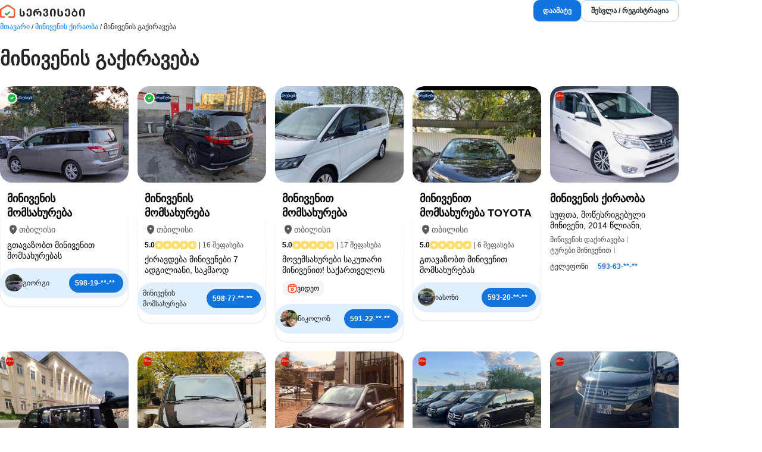

--- FILE ---
content_type: text/html; charset=UTF-8
request_url: https://servisebi.ge/ka/product/detail/29356/%E1%83%9B%E1%83%98%E1%83%9C%E1%83%98%E1%83%95%E1%83%94%E1%83%9C%E1%83%98%E1%83%A1-%E1%83%92%E1%83%90%E1%83%A5%E1%83%98%E1%83%A0%E1%83%90%E1%83%95%E1%83%94%E1%83%91%E1%83%90
body_size: 13732
content:
<!DOCTYPE html>
<html lang="ka">
    <head>
                <style>
            *,::after,::before{box-sizing:border-box}body{margin:0;padding:0;font-family:Arial,Helvetica,sans-serif}input{font-family:Arial,Helvetica,sans-serif}a{text-decoration:none}
            .d-flex{display:flex}.flex-column{flex-direction:column}.flex-wrap{flex-wrap:wrap}.align-items-center{align-items:center}.align-items-end{align-items:end}.justify-content-center{justify-content:center}.justify-content-between{justify-content:space-between}.justify-content-start{justify-content:start}
            footer{padding-block:30px;padding-bottom:120px}footer .mobile-navigation{position:fixed;height:60px;width:100%;bottom:0;left:0;background-color:#fff;z-index:6;font-size:9px;border-top:1px solid #ededed;color:#000}.mobile-navigation a{color:#000}.mobile-navigation nav{display:grid;height:100%;grid-template-columns:repeat(4,minmax(0,1fr))}.mobile-navigation .nav-item{display:flex;flex-direction:column;align-items:center;justify-content:center}.shortcut-buttons{position:absolute;bottom:100%;width:100%;display:grid;grid-template-columns:repeat(2,1fr);gap:10px;padding:10px}.shortcut-buttons a{display:flex;align-items:center;justify-content:center;gap:5px}footer .mobile-menu{transform:translateY(100%);padding-block:15px;font-size:16px;max-height:100vh;overflow:auto;position:absolute;bottom:0;display:flex;flex-direction:column;background:#fff;width:100%;transition:all ease-in-out .2s}footer .mobile-menu.active{transform:translateY(0)}.mobile-menu a{padding:10px;padding:10px 25px;color:#000}.mobile-menu .close{cursor:pointer;display:grid;position:absolute;width:36px;height:36px;border-radius:15px;background-color:#c0dbff;top:10px;right:10px}footer .footer-categories{display:grid;grid-template-columns:repeat(2,minmax(0,1fr));padding-block:15px;margin-bottom:15px;gap:0 15px;border-top:1px solid #dee2e6;border-bottom:1px solid #dee2e6}footer .footer-categories a{white-space:nowrap;text-overflow:ellipsis;overflow:hidden;padding:5px 0}footer .container.site-links{display:grid;gap:20px}footer .links{display:grid;grid-template-columns:repeat(3,minmax(0,1fr))}footer .links div{flex-direction:column}footer .links a{color:#000;font-size:12px;padding-block:10px}.logo{display:block;text-align:center}.social-networks{justify-content:center;gap:10px}@media screen and (min-width:768px){footer{padding-bottom:initial}footer .mobile-navigation{display:none}.logo{text-align:initial}footer .container.site-links{grid-template-columns:minmax(0,3fr) minmax(0,6fr) minmax(0,3fr)}footer .footer-categories{grid-template-columns:repeat(3,minmax(0,1fr))}}@media screen and (min-width:992px){footer .container.site-links{grid-template-columns:minmax(0,2fr) minmax(0,8fr) minmax(0,2fr)}footer .footer-categories{grid-template-columns:repeat(4,minmax(0,1fr))}}
            html{scroll-behavior:smooth}body{line-height:1.5;color:#212529}.container{width:100%;padding-inline:15px;margin-inline:auto}@media screen and (min-width:576px){.container{width:540px}}@media screen and (min-width:768px){.container{width:720px}}@media screen and (min-width:992px){.container{width:960px}}@media screen and (min-width:1200px){.container{width:1140px}}@media screen and (min-width:1400px){.container{width:1320px}}
        </style>

                    <style>
        *{box-sizing:border-box}.product-card{position:relative;display:grid;gap:0 12px;padding-block:20px;grid-template-columns:minmax(0,1fr) minmax(0,2fr)}.product-card>a:visited{color:#6b7280}.product-card.pro{padding-bottom:8px}@media screen and (min-width:576px){.product-card.pro{padding-bottom:initial}}.product-card:not(.premium)::after{content:"";width:calc(100% + 30px);height:1px;background-color:#ededed;bottom:0;position:absolute;left:-15px}@media screen and (min-width:576px){.product-card{padding:8px;display:block;padding:initial}.product-card:not(.premium)::after{display:none}}.product-card a{display:grid;grid-column:1/3;gap:0 12px;color:#000;grid-template-columns:minmax(0,1fr) minmax(0,2fr)}@media screen and (min-width:576px){.product-card a{display:block}}.product-card .service-plus{white-space:nowrap;background-color:#ffc300;font-weight:700;font-size:8px;height:16px;border-radius:6px;padding:0 6px;margin-right:4px}.product-card .video-badge{background-color:#f6f6f6;padding:4px 8px;border-radius:8px;gap:0 6px;margin:1px}.product-card .rating-counter{white-space:nowrap;text-overflow:ellipsis;overflow:hidden;margin-left:4px}.product-card h6{font-weight:600;margin-top:0;font-size:14px;line-height:16px;margin-bottom:6px;max-height:48px;overflow:hidden}@media screen and (min-width:576px){.product-card h6{font-size:18px;line-height:24px}}.product-card figure{position:relative;margin:0;z-index:3}.product-card p{margin-top:6px;line-height:18px;margin-bottom:0;font-size:12px;max-height:36px;overflow:hidden}@media screen and (min-width:576px){.product-card p{font-size:14px}}.product-card .card-image{background-color:#ededed;display:block;width:100%;aspect-ratio:4/3;color:transparent;border-radius:20px;object-fit:cover}.product-card .phone-block{font-size:12px;gap:8px;grid-column:2/3}.product-card .phone-block b{cursor:pointer;height:36px;display:flex;align-items:center;padding-inline:8px;color:#0c4e94}.product-card .phone-block b:hover{color:#499af0}.product-card .tags{font-size:12px;flex-wrap:wrap;max-height:36px;overflow:hidden;margin-top:6px;color:#494949;gap:0 5px}.product-card .tags span::after{content:"";width:1px;height:10px;margin-left:5px;display:inline-block;background-color:#a4a4a4}.product-card .card-image{margin-bottom:15px}.product-card .badge{height:14px;border-radius:5px;color:#fff;padding-inline:5px;font-size:6px}.product-card .badge.premium{background-color:#06274a}.product-card .badge.pro{background-color:#d71900}.product-card .star{width:14px;height:14px;border-radius:5px;background-color:#ededed}.product-card .star.active{background-color:#ffdd6d}.product-card .star.red{background-color:#ffcfa5}.product-card .premium-number-block{grid-column:1/3;position:relative;z-index:2;background-color:#e1eefd;padding:9px;border-radius:25px}@media screen and (min-width:576px){.product-card .premium-number-block{margin-inline:12px}}.product-card .premium-number-block img{border-radius:100%}.product-card .number-button{white-space:nowrap;background-color:#1275de;font-size:12px;height:32px;border-radius:16px;padding:0 14px 0 10px;color:#fff;display:flex;align-items:center;cursor:pointer}.product-card .number-button:hover{background-color:#499af0}.premium-block{z-index:2;padding:0 12px 12px}.premium-block::before{content:'';position:absolute;padding:0 12px 12px;background-color:#fff;margin:1px;width:calc(100% - 2px);height:calc(100% - 2px);z-index:1;left:0;bottom:0;border-radius:0 0 20px 20px}@media screen and (min-width:576px){.premium-block::before{height:calc(100% - 180px)}}.product-card.premium{display:grid;padding:8px;grid-template-columns:minmax(0,1fr) minmax(0,2fr)}@media screen and (min-width:768px){.product-card.premium{display:block;padding:initial;padding-bottom:15px}}.product-card.premium::after{content:'';padding:0 12px 12px;position:absolute;width:100%;height:100%;background:linear-gradient(#06274A00,#06274A1A);overflow:hidden;z-index:0;left:0;bottom:0;border-radius:0 0 20px 20px}@media screen and (min-width:576px){.product-card.premium::after{height:calc(100% - 182px)}}
        header{position:relative;z-index:3}header .container{display:flex;align-items:center;padding-block:10px}header .logo img:first-child{display:none}header .logo img:last-child{display:block}header .authorized-buttons-container{display:flex;gap:8px}header .add-and-sign-buttons-container{display:flex;gap:8px}header .profile-btn{display:none}@media screen and (min-width:768px){header .profile-btn{display:flex}header .logo img:first-child{display:block}header .logo img:last-child{display:none}}
        .btn{height:42px;border-radius:12px;font-size:12px;font-weight:700;padding:0 16px;border:0;display:flex;align-items:center;text-decoration:none;white-space:nowrap;cursor:pointer;justify-content:center}.btn.btn-outline-standard{background-color:#fff;border:1px solid #a4ccf8;color:#22252b}.btn.btn-outline-standard:hover{background-color:#c2ddfa;box-shadow:0 8px 30px #2835431a}.btn.btn-outline-danger{background-color:#fff;border:1px solid #ff614c;color:#d71900}.btn.btn-outline-danger:hover{box-shadow:0 8px 30px #2835431a}.btn.btn-primary{background-color:#1275de;color:#fff}.btn.btn-link{background-color:transparent;color:#1275de}.btn.btn-primary:hover{background-color:#499af0}.btn.btn-sm{border-radius:10px;height:36px}.btn.btn-lg{height:56px;font-size:14px}.btn:disabled{background:#ccc;color:#656565;cursor:not-allowed;border:0}.btn:disabled img{display:none!important}.btn:disabled:hover{background:#ccc;box-shadow:none}
        .product-page-title{font-size:24px;line-height:initial}.phone-button{width:100%}.cover-block{background-color:#fff;margin:0 -15px;padding:15px}.section-container{padding-bottom:15px;display:flex;flex-direction:column;gap:8px}.history-products-block,.shop-products-block,.similar-products-block{background:#fff;padding:15px;margin:0 -15px}.product-page-section-block{background-color:#fff;padding:15px;margin:0 -15px}.sticky-grid{display:grid;grid-template-columns:minmax(0,1fr)}.product-page-title-images{gap:15px;padding:10px 15px 12px}.general-reviews-grid{display:grid;grid-template-columns:repeat(2,minmax(0,1fr));gap:15px;overflow:auto;margin-bottom:15px}.section-title{font-size:20px;margin:0 0 8px}.product-page-content{display:grid;grid-template-columns:minmax(0,1fr)}.user-panel-tabs a{margin-inline:15px}.user-panel-tabs a.active{font-weight:700;border-bottom:4px solid #1275de}.user-panel{display:flex;flex-direction:column}.user-panel .avatar-price-name{order:1}.user-panel .user-panel-tabs{order:3}.user-panel .phone-button{order:2}.user-panel-tabs a{color:#000;padding:16px 0}@media screen and (min-width:992px){.user-panel{align-items:flex-end;justify-content:space-between;flex-direction:initial}.user-panel .avatar-price-name{order:1}.user-panel .user-panel-tabs{order:2}.user-panel .phone-button{order:3}}@media screen and (min-width:768px){.feed-container>div{border-radius:20px}.section-title{font-size:24px}.product-page-content{grid-template-columns:minmax(0,2fr) minmax(0,3fr);gap:15px}.general-reviews-grid{display:grid;grid-template-columns:repeat(4,minmax(0,1fr))}.history-products-block,.shop-products-block,.similar-products-block{border-radius:20px;margin:initial}.cover-block{margin:initial;border-radius:20px}.phone-button{display:flex;width:initial}.product-page-title-images{gap:20px;padding:10px 15px 24px}.product-page-title{font-size:32px;line-height:initial}.product-page-section-block{margin:initial;border-radius:20px}.sticky-grid{grid-template-columns:minmax(0,3fr) minmax(0,9fr)}}.working-hours-loans-wrranty>div:not(:last-child){border-right:1px solid #dbdbdb}.product-page-section-block>div:first-child h3{position:sticky;top:10px}
    </style>

        
            <style>
            .limited-container{display:grid;gap:15px}@media (min-width:576px){.limited-container{grid-template-columns:repeat(2,minmax(0,1fr))}}@media (min-width:768px){.limited-container{grid-template-columns:repeat(3,minmax(0,1fr))}}@media (min-width:992px){.limited-container{grid-template-columns:repeat(4,minmax(0,1fr))}}@media (min-width:1200px){.limited-container{grid-template-columns:repeat(5,minmax(0,1fr))}}
        </style>
    
                        
                <link rel="icon" type="image/svg+xml" href="https://servisebi.ge/templates/global/assets/favicons/favicon.svg?v=5.8.27">
        <link rel="icon" type="image/png" href="https://servisebi.ge/templates/global/assets/favicons/favicon.png?v=5.8.27">

                <meta charset="utf-8" />
        <meta name="viewport" content="width=device-width, initial-scale=1" />
        <meta name="language" content="ka" />
        <meta name="copyright" content="Copyright &copy; 2026 servisebi.ge" />

                <meta name="google-site-verification" content="dRMHpM-USadgPTk_7o9TqjFP5ujcAmQo9yX5lbzmG5E" />

                   
<title>მინივენის გაქირავება</title>
<meta name="author" content="servisebi">
<meta name="description" content="მოგემსახურებათ Mercedes Benz V class მიმივენი ტუტისტულ კომპანიებს და დამოუკიდებელ გიდებს, გამოცდილი რუსულ და პოლონურ ენოვანი მძღოლი.
✅ ადგილების რაოდენობა - 7
✅ კონდიციონერი
✅ გათბობა
✅ DVD მონიტორი">

<meta property="og:title" content="მინივენის გაქირავება">
<meta property="og:description" content="მოგემსახურებათ Mercedes Benz V class მიმივენი ტუტისტულ კომპანიებს და დამოუკიდებელ გიდებს, გამოცდილი რუსულ და პოლონურ ენოვანი მძღოლი.
✅ ადგილების რაოდენობა - 7
✅ კონდიციონერი
✅ გათბობა
✅ DVD მონიტორი">
<meta property="og:url" content="https://servisebi.ge">
<meta property="og:image" content="https://servisebi.ge/upload/product/xlarge/12/29356_1.jpg?v=7">
<meta name="twitter:card" content="summary_large_image">
<meta name="twitter:site" content="@servisebi">
<meta name="twitter:creator" content="@servisebi">
<meta name="twitter:title" content="მინივენის გაქირავება">
<meta name="twitter:description" content="მოგემსახურებათ Mercedes Benz V class მიმივენი ტუტისტულ კომპანიებს და დამოუკიდებელ გიდებს, გამოცდილი რუსულ და პოლონურ ენოვანი მძღოლი.
✅ ადგილების რაოდენობა - 7
✅ კონდიციონერი
✅ გათბობა
✅ DVD მონიტორი">
<meta name="twitter:url" content="https://servisebi.ge">
<meta name="twitter:image" content="https://servisebi.ge/upload/product/xlarge/12/29356_1.jpg?v=7"> 

                <script>
    !function (f, b, e, v, n, t, s) {
        if (f.fbq) return; n = f.fbq = function () {
            n.callMethod ?
            n.callMethod.apply(n, arguments) : n.queue.push(arguments)
        };
        if (!f._fbq) f._fbq = n; n.push = n; n.loaded = !0; n.version = '2.0';
        n.queue = []; t = b.createElement(e); t.async = !0;
        t.src = v; s = b.getElementsByTagName(e)[0];
        s.parentNode.insertBefore(t, s)
    }(window, document, 'script', 'https://connect.facebook.net/en_US/fbevents.js');
    fbq('init', '937522943438573');
    fbq('track', 'PageView');
</script>


                <script>
    (function (w, d, s, l, i) {
        w[l] = w[l] || [];
        w[l].push({
            'gtm.start': new Date().getTime(),
            event: 'gtm.js',
        });
        var f = d.getElementsByTagName(s)[0],
            j = d.createElement(s),
            dl = l != 'dataLayer' ? '&l=' + l : '';
        j.async = true;
        j.src = 'https://www.googletagmanager.com/gtm.js?id=' + i + dl;
        f.parentNode.insertBefore(j, f);
    })(window, document, 'script', 'dataLayer', 'GTM-WZHR2MS');
</script>

                    </head>
    <body>
                <noscript>
    <img height="1" width="1" style="display:none" src="https://www.facebook.com/tr?id=937522943438573&ev=PageView&noscript=1"/>
</noscript>


		        <noscript>
    <iframe src="https://www.googletagmanager.com/ns.html?id=GTM-WZHR2MS" height="0" width="0" style="display: none; visibility: hidden"></iframe>
</noscript>
        
                		
                    <header>
    <div class="container justify-content-between">
        <a class="logo" href="/">
            <img width="143px" height="23px" src="https://servisebi.ge/templates/global/assets/img/lg-ka.svg?v=5.8.27" alt="servisebi's large logo">
            <img width="32px" height="32px" src="https://servisebi.ge/templates/global/assets/img/sm-ka.svg?v=5.8.27" alt="servisebi's large logo">
        </a>
        
                    <div class="unauthorized-buttons">
                <div class="add-and-sign-buttons-container">
    <a class="btn btn-sm btn-primary" href="/account/add">დაამატე</a>
    <a class="btn btn-sm btn-outline-standard" href="/user/login">შესვლა / რეგისტრაცია</a>
</div>
            </div>
            </div>
</header>


                <div class="container">
    <div style="padding-block: 15px">
                <nav style="font-size: 12px; white-space: nowrap; overflow: auto;">
    <a style="color: #007bff;" href="/">მთავარი</a>
    <span>/</span>
    <a style="color: #007bff;" href="/ka/product/77/მინივენის-ქირაობა">მინივენის ქირაობა</a>
    <span>/</span>
    <span>მინივენის გაქირავება</span>
</nav>
    </div>

                <h1>მინივენის გაქირავება</h1>
    
    <div class="limited-container" style="position: relative; z-index: 0;">
                            <div>
    <div class="product-card premium">
        <a rel="" href="/ka/product/detail/45633/მინივენის-მომსახურება-საქართველოს-მასშტაბით">
            <figure>
                                    <div style="position: absolute; top: 10px; left: 10px; gap: 5px;" class="d-flex align-items-center">
                                                                                                                                    <img title="ვერიფიცირებული" src="https://servisebi.ge/templates/global/assets/icons/verify.svg?v=5.8.27" alt="verify badge" loading="lazy" width="20px" height="20px">
                                                
                                                                            <span class="badge d-flex align-items-center justify-content-center premium">პრემიუმი</span>
                        
                                                                    </div>
                                <img class="card-image" loading="lazy"
                    src="https://servisebi.ge/upload/product/small/10/45633_1.jpg?v=14"
                    srcset="https://servisebi.ge/upload/product/thumbs/10/45633_1.jpg?v=14 768w, https://servisebi.ge/upload/product/thumbs/10/45633_1.jpg?v=14 992w"
                    alt="მინივენის მომსახურება საქართველოს მასშტაბით">
            </figure>

            <div class="premium-block">
                <div style="position: relative; z-index: 1;">
                    <h6>მინივენის მომსახურება საქართველოს მასშტაბით</h6>

                                                            <div style="font-size: 14px; color: #5b5b5b; margin-bottom: 6px;" class="d-flex align-items-center">
                        <img src="https://servisebi.ge/templates/global/assets/icons/pin-grey.svg?v=5.8.27" width="20px" height="20px" alt="pin">
                        თბილისი
                    </div>
                    
                                        
                    <p>გთავაზობთ მინივენით მომსახურებას საქართველოს ნებისმიერი მიმართულებით.
✅ ადგილების რაოდენობა: 6
✅ უფასო WiFi
✅ ორი კონდენციონერი
✅ ბლუთუზი
✅ Aux 

ავტომობილი დაზღვეულია.</p>
                                                                                                </div>
            </div>
        </a>

                
                
        
                        <div class="d-flex align-items-center justify-content-between premium-number-block">
            <div style="gap: 8px;" class="d-flex align-items-center">
                                 <img width="29px" height="29px" src="https://servisebi.ge/upload/users/s_52708.png?v=10" alt="profile avatar">
                                        <span style="font-size: 12px;">გიორგი</span>
            </div>
            <button class="btn btn-primary btn-sm mobile-number-container number-button" style="height: 32px; font-size: 12px; border-radius: 16px; padding: 0 14px 0 10px" data-product-avatar="1" data-product-avatar-version="10" data-product-user-id="52708" data-product-rating="0" data-product-client-name="გიორგი" data-product-avg-rating="" data-phone data-product-id="45633">
                <span>598-19-**-**</span>
            </button>
        </div>
            </div>
</div>
                    <div>
    <div class="product-card premium">
        <a rel="" href="/ka/product/detail/38190/მინივენის-მომსახურება-მძღოლით-და-მძღოლის-გარეშე">
            <figure>
                                    <div style="position: absolute; top: 10px; left: 10px; gap: 5px;" class="d-flex align-items-center">
                                                                                                                                    <img title="ვერიფიცირებული" src="https://servisebi.ge/templates/global/assets/icons/verify.svg?v=5.8.27" alt="verify badge" loading="lazy" width="20px" height="20px">
                                                
                                                                            <span class="badge d-flex align-items-center justify-content-center premium">პრემიუმი</span>
                        
                                                                    </div>
                                <img class="card-image" loading="lazy"
                    src="https://servisebi.ge/upload/product/small/4/38190_1.jpg?v=86"
                    srcset="https://servisebi.ge/upload/product/thumbs/4/38190_1.jpg?v=86 768w, https://servisebi.ge/upload/product/thumbs/4/38190_1.jpg?v=86 992w"
                    alt="მინივენის მომსახურება მძღოლით და მძღოლის გარეშე">
            </figure>

            <div class="premium-block">
                <div style="position: relative; z-index: 1;">
                    <h6>მინივენის მომსახურება მძღოლით და მძღოლის გარეშე</h6>

                                                            <div style="font-size: 14px; color: #5b5b5b; margin-bottom: 6px;" class="d-flex align-items-center">
                        <img src="https://servisebi.ge/templates/global/assets/icons/pin-grey.svg?v=5.8.27" width="20px" height="20px" alt="pin">
                        თბილისი
                    </div>
                    
                                                            <div class="d-flex align-items-center">
                                                
                                                                        <div style="font-size: 12px; gap: 4px;" class="rating-block d-flex align-items-center">
                            <b>5.0</b>
                            <div class="d-flex" style="gap: 4px">
                                                                <div
                                    class="active  d-flex star align-items-center justify-content-center">
                                    <img width="6px" height="6px" src="https://servisebi.ge/templates/global/assets/icons/star-solid-white.svg?v=5.8.27" loading="lazy" alt="star icon">
                                </div>
                                                                <div
                                    class="active  d-flex star align-items-center justify-content-center">
                                    <img width="6px" height="6px" src="https://servisebi.ge/templates/global/assets/icons/star-solid-white.svg?v=5.8.27" loading="lazy" alt="star icon">
                                </div>
                                                                <div
                                    class="active  d-flex star align-items-center justify-content-center">
                                    <img width="6px" height="6px" src="https://servisebi.ge/templates/global/assets/icons/star-solid-white.svg?v=5.8.27" loading="lazy" alt="star icon">
                                </div>
                                                                <div
                                    class="active  d-flex star align-items-center justify-content-center">
                                    <img width="6px" height="6px" src="https://servisebi.ge/templates/global/assets/icons/star-solid-white.svg?v=5.8.27" loading="lazy" alt="star icon">
                                </div>
                                                                <div
                                    class="active  d-flex star align-items-center justify-content-center">
                                    <img width="6px" height="6px" src="https://servisebi.ge/templates/global/assets/icons/star-solid-white.svg?v=5.8.27" loading="lazy" alt="star icon">
                                </div>
                                                            </div>
                        </div>
                        <span class="rating-counter" title="შეფასება" style="font-size: 12px; color: #494949;"> | 16 შეფასება</span>
                                            </div>
                    
                    <p>ქირავდება მინივენები 7 ადგილიანი, საკმაოდ კომფორტული, მანქანები დაზღვეულია, ასაკი 30 წლიდან, დამონატეჟებულია ჯიპიესი.  
3 დღეზე ნაკლებ არ ქირავდება. დღეების რაოდენობა გათვალისწინებული იქნება ფასთან მიმართებაში.  
ასევე გვყავს გამოცდილი მძღოლები, რომელიც მოგემსახურებათ უმაღლეს დონეზე.
✅ ადგილების რაოდენობა: 7
✅ უფასო WiFi
✅ ორი კონდენციონერი
✅ ბლუთუზი
✅ Aux</p>
                                                                                                </div>
            </div>
        </a>

                
                
        
                        <div class="d-flex align-items-center justify-content-between premium-number-block">
            <div style="gap: 8px;" class="d-flex align-items-center">
                                                    <span style="font-size: 12px;">მინივენის მომსახურება </span>
            </div>
            <button class="btn btn-primary btn-sm mobile-number-container number-button" style="height: 32px; font-size: 12px; border-radius: 16px; padding: 0 14px 0 10px" data-product-avatar="1" data-product-avatar-version="10" data-product-user-id="52708" data-product-rating="0" data-product-client-name="მინივენის მომსახურება " data-product-avg-rating="5.0000" data-phone data-product-id="38190">
                <span>598-77-**-**</span>
            </button>
        </div>
            </div>
</div>
                    <div>
    <div class="product-card premium">
        <a rel="" href="/ka/product/detail/40377/მინივენით-მომსახურება">
            <figure>
                                    <div style="position: absolute; top: 10px; left: 10px; gap: 5px;" class="d-flex align-items-center">
                                                                        
                                                                            <span class="badge d-flex align-items-center justify-content-center premium">პრემიუმი</span>
                        
                                                                    </div>
                                <img class="card-image" loading="lazy"
                    src="https://servisebi.ge/upload/product/small/10/40377_1.jpg?v=13"
                    srcset="https://servisebi.ge/upload/product/thumbs/10/40377_1.jpg?v=13 768w, https://servisebi.ge/upload/product/thumbs/10/40377_1.jpg?v=13 992w"
                    alt="მინივენით მომსახურება">
            </figure>

            <div class="premium-block">
                <div style="position: relative; z-index: 1;">
                    <h6>მინივენით მომსახურება</h6>

                                                            <div style="font-size: 14px; color: #5b5b5b; margin-bottom: 6px;" class="d-flex align-items-center">
                        <img src="https://servisebi.ge/templates/global/assets/icons/pin-grey.svg?v=5.8.27" width="20px" height="20px" alt="pin">
                        თბილისი
                    </div>
                    
                                                            <div class="d-flex align-items-center">
                                                
                                                                        <div style="font-size: 12px; gap: 4px;" class="rating-block d-flex align-items-center">
                            <b>5.0</b>
                            <div class="d-flex" style="gap: 4px">
                                                                <div
                                    class="active  d-flex star align-items-center justify-content-center">
                                    <img width="6px" height="6px" src="https://servisebi.ge/templates/global/assets/icons/star-solid-white.svg?v=5.8.27" loading="lazy" alt="star icon">
                                </div>
                                                                <div
                                    class="active  d-flex star align-items-center justify-content-center">
                                    <img width="6px" height="6px" src="https://servisebi.ge/templates/global/assets/icons/star-solid-white.svg?v=5.8.27" loading="lazy" alt="star icon">
                                </div>
                                                                <div
                                    class="active  d-flex star align-items-center justify-content-center">
                                    <img width="6px" height="6px" src="https://servisebi.ge/templates/global/assets/icons/star-solid-white.svg?v=5.8.27" loading="lazy" alt="star icon">
                                </div>
                                                                <div
                                    class="active  d-flex star align-items-center justify-content-center">
                                    <img width="6px" height="6px" src="https://servisebi.ge/templates/global/assets/icons/star-solid-white.svg?v=5.8.27" loading="lazy" alt="star icon">
                                </div>
                                                                <div
                                    class="active  d-flex star align-items-center justify-content-center">
                                    <img width="6px" height="6px" src="https://servisebi.ge/templates/global/assets/icons/star-solid-white.svg?v=5.8.27" loading="lazy" alt="star icon">
                                </div>
                                                            </div>
                        </div>
                        <span class="rating-counter" title="შეფასება" style="font-size: 12px; color: #494949;"> | 17 შეფასება</span>
                                            </div>
                    
                    <p>მოვემსახურები საკუთარი მინივენით! საქართველოს ნებისმიერ ადგილზე! კოფორტული Volkswagen multivan  გ.წ. 2022. 6+1.
დამიკავშირდით განცხადებაში მითითებულ ნომერზე.</p>
                                                            <div style="padding-top: 8px; flex-wrap: wrap;" class="d-flex">
                                                                                                    <span style="font-size: 12px;" class="video-badge d-flex align-items-center">
                                <img width="16px" height="16px" loading="lazy" src="https://servisebi.ge/templates/global/assets/icons/video-play.svg?v=5.8.27"
                                    alt="video icon">
                                ვიდეო
                            </span>
                                            </div>
                                                                            </div>
            </div>
        </a>

                
                
        
                        <div class="d-flex align-items-center justify-content-between premium-number-block">
            <div style="gap: 8px;" class="d-flex align-items-center">
                                 <img width="29px" height="29px" src="https://servisebi.ge/upload/users/s_71984.png?v=1" alt="profile avatar">
                                        <span style="font-size: 12px;">ნიკოლოზ</span>
            </div>
            <button class="btn btn-primary btn-sm mobile-number-container number-button" style="height: 32px; font-size: 12px; border-radius: 16px; padding: 0 14px 0 10px" data-product-avatar="1" data-product-avatar-version="1" data-product-user-id="71984" data-product-rating="0" data-product-client-name="ნიკოლოზ" data-product-avg-rating="5.0000" data-phone data-product-id="40377">
                <span>591-22-**-**</span>
            </button>
        </div>
            </div>
</div>
                    <div>
    <div class="product-card premium">
        <a rel="" href="/ka/product/detail/17791/მინივენით-მომსახურება-toyota-sienna-2021">
            <figure>
                                    <div style="position: absolute; top: 10px; left: 10px; gap: 5px;" class="d-flex align-items-center">
                                                                        
                                                                            <span class="badge d-flex align-items-center justify-content-center premium">პრემიუმი</span>
                        
                                                                    </div>
                                <img class="card-image" loading="lazy"
                    src="https://servisebi.ge/upload/product/small/6/17791_1.jpg?v=19"
                    srcset="https://servisebi.ge/upload/product/thumbs/6/17791_1.jpg?v=19 768w, https://servisebi.ge/upload/product/thumbs/6/17791_1.jpg?v=19 992w"
                    alt="მინივენით მომსახურება TOYOTA SIENNA 2021">
            </figure>

            <div class="premium-block">
                <div style="position: relative; z-index: 1;">
                    <h6>მინივენით მომსახურება TOYOTA SIENNA 2021</h6>

                                                            <div style="font-size: 14px; color: #5b5b5b; margin-bottom: 6px;" class="d-flex align-items-center">
                        <img src="https://servisebi.ge/templates/global/assets/icons/pin-grey.svg?v=5.8.27" width="20px" height="20px" alt="pin">
                        თბილისი
                    </div>
                    
                                                            <div class="d-flex align-items-center">
                                                
                                                                        <div style="font-size: 12px; gap: 4px;" class="rating-block d-flex align-items-center">
                            <b>5.0</b>
                            <div class="d-flex" style="gap: 4px">
                                                                <div
                                    class="active  d-flex star align-items-center justify-content-center">
                                    <img width="6px" height="6px" src="https://servisebi.ge/templates/global/assets/icons/star-solid-white.svg?v=5.8.27" loading="lazy" alt="star icon">
                                </div>
                                                                <div
                                    class="active  d-flex star align-items-center justify-content-center">
                                    <img width="6px" height="6px" src="https://servisebi.ge/templates/global/assets/icons/star-solid-white.svg?v=5.8.27" loading="lazy" alt="star icon">
                                </div>
                                                                <div
                                    class="active  d-flex star align-items-center justify-content-center">
                                    <img width="6px" height="6px" src="https://servisebi.ge/templates/global/assets/icons/star-solid-white.svg?v=5.8.27" loading="lazy" alt="star icon">
                                </div>
                                                                <div
                                    class="active  d-flex star align-items-center justify-content-center">
                                    <img width="6px" height="6px" src="https://servisebi.ge/templates/global/assets/icons/star-solid-white.svg?v=5.8.27" loading="lazy" alt="star icon">
                                </div>
                                                                <div
                                    class="active  d-flex star align-items-center justify-content-center">
                                    <img width="6px" height="6px" src="https://servisebi.ge/templates/global/assets/icons/star-solid-white.svg?v=5.8.27" loading="lazy" alt="star icon">
                                </div>
                                                            </div>
                        </div>
                        <span class="rating-counter" title="შეფასება" style="font-size: 12px; color: #494949;"> | 6 შეფასება</span>
                                            </div>
                    
                    <p>გთავაზობთ მინივენით მომსახურებას საქართველოს ნებისმიერი მიმართულებით. 
ვემსახურები TOYOTA SIENNA 2021 წლიანი მინივენით: 
✅ ადგილების რაოდენობა: 6
✅ უფასო WiFi
✅ ორი კონდენციონერი
✅ მიკროფონი
✅ ბლუთუზი
✅ Aux 
✅ უფასო წყალი ყველა მგზავრს

დაზღვეულია. როგორც ავტომობილი, ასევე მგზავრებიც!</p>
                                                                                                </div>
            </div>
        </a>

                
                
        
                        <div class="d-flex align-items-center justify-content-between premium-number-block">
            <div style="gap: 8px;" class="d-flex align-items-center">
                                 <img width="29px" height="29px" src="https://servisebi.ge/upload/users/s_18746.png?v=1" alt="profile avatar">
                                        <span style="font-size: 12px;">იასონი</span>
            </div>
            <button class="btn btn-primary btn-sm mobile-number-container number-button" style="height: 32px; font-size: 12px; border-radius: 16px; padding: 0 14px 0 10px" data-product-avatar="1" data-product-avatar-version="1" data-product-user-id="18746" data-product-rating="0" data-product-client-name="იასონი" data-product-avg-rating="5.0000" data-phone data-product-id="17791">
                <span>593-20-**-**</span>
            </button>
        </div>
            </div>
</div>
                    <div>
    <div class="product-card pro">
        <a rel="" href="/ka/product/detail/36890/მინივენის-ქირაობა">
            <figure>
                                    <div style="position: absolute; top: 10px; left: 10px; gap: 5px;" class="d-flex align-items-center">
                                                                        
                                                
                                                                            <span class="badge d-flex align-items-center justify-content-center pro">პრო</span>
                                            </div>
                                <img class="card-image" loading="lazy"
                    src="https://servisebi.ge/upload/product/small/1/36890_1.jpg?v=64"
                    srcset="https://servisebi.ge/upload/product/thumbs/1/36890_1.jpg?v=64 768w, https://servisebi.ge/upload/product/thumbs/1/36890_1.jpg?v=64 992w"
                    alt="მინივენის ქირაობა">
            </figure>

            <div >
                <div style="position: relative; z-index: 1;">
                    <h6>მინივენის ქირაობა</h6>

                                        
                                        
                    <p>სუფთა, მოწესრიგებული მინივენი, 2014 წლიანი, კონდიციონერით, მონიტორითა და ახალი ზამთრის საბურავებით.
- არავითარი გაზი;
- დავდივარ საქართველოს მასშტაბით;
- ასევე ვემსახურები კერძოდ, აეროპორტიდან წაყვანა ადგილამდე მიყვანა;
- მოგემსახურებათ გამოცდილი მძღოლი;
- ავტომობილი არის სრულად გამართული;
- ნებისმიერი შიდა გადაადგილება(ტურები,გადაყვანა ადგილიდან ადგილზე);

დამიკავშირდით მითითებულ ნომერზე.</p>
                                                                                                    <div class="tags d-flex align-items-center">
                                                <span style="color: #494949; align-items: center;" class="d-flex">მინივენის დაქირავება</span>
                                                <span style="color: #494949; align-items: center;" class="d-flex">ტურები მინივენით</span>
                                                <span style="color: #494949; align-items: center;" class="d-flex">მინივენით მომსახურება</span>
                                                <span style="color: #494949; align-items: center;" class="d-flex">მინივენის ქირაობა დღიურად</span>
                                                <span style="color: #494949; align-items: center;" class="d-flex">მინივენი იაფად</span>
                                                <span style="color: #494949; align-items: center;" class="d-flex">მინივენი თბილისის აეროპორტში</span>
                                                <span style="color: #494949; align-items: center;" class="d-flex">თბილისი ბაკურიანი მინივენი</span>
                                                <span style="color: #494949; align-items: center;" class="d-flex">მინივენი ვიანოს გაქირავება</span>
                                            </div>
                                    </div>
            </div>
        </a>

                
                
                <div class="mobile-number-container phone-block d-flex align-items-center">
            <span>ტელეფონი</span>
            <button class="btn btn-link btn-sm" style="height: 36px; padding-inline: 8px" data-product-avatar="1" data-product-avatar-version="1" data-product-user-id="3004" data-product-rating="0" data-product-client-name="ლაშა" data-product-avg-rating="" data-phone data-product-id="36890">
                <span>593-63-**-**</span>
            </button>
        </div>
        
                    </div>
</div>
                    <div>
    <div class="product-card pro">
        <a rel="" href="/ka/product/detail/24712/ვიპ-კლასის-მინივენი-6-8-ადგილი">
            <figure>
                                    <div style="position: absolute; top: 10px; left: 10px; gap: 5px;" class="d-flex align-items-center">
                                                                        
                                                
                                                                            <span class="badge d-flex align-items-center justify-content-center pro">პრო</span>
                                            </div>
                                <img class="card-image" loading="lazy"
                    src="https://servisebi.ge/upload/product/small/3/24712_1.jpg?v=74"
                    srcset="https://servisebi.ge/upload/product/thumbs/3/24712_1.jpg?v=74 768w, https://servisebi.ge/upload/product/thumbs/3/24712_1.jpg?v=74 992w"
                    alt="ვიპ კლასის მინივენი 6/8 ადგილი">
            </figure>

            <div >
                <div style="position: relative; z-index: 1;">
                    <h6>ვიპ კლასის მინივენი 6/8 ადგილი</h6>

                                        
                                                            <div class="d-flex align-items-center">
                                                
                                                                        <div style="font-size: 12px; gap: 4px;" class="rating-block d-flex align-items-center">
                            <b>5.0</b>
                            <div class="d-flex" style="gap: 4px">
                                                                <div
                                    class="active  d-flex star align-items-center justify-content-center">
                                    <img width="6px" height="6px" src="https://servisebi.ge/templates/global/assets/icons/star-solid-white.svg?v=5.8.27" loading="lazy" alt="star icon">
                                </div>
                                                                <div
                                    class="active  d-flex star align-items-center justify-content-center">
                                    <img width="6px" height="6px" src="https://servisebi.ge/templates/global/assets/icons/star-solid-white.svg?v=5.8.27" loading="lazy" alt="star icon">
                                </div>
                                                                <div
                                    class="active  d-flex star align-items-center justify-content-center">
                                    <img width="6px" height="6px" src="https://servisebi.ge/templates/global/assets/icons/star-solid-white.svg?v=5.8.27" loading="lazy" alt="star icon">
                                </div>
                                                                <div
                                    class="active  d-flex star align-items-center justify-content-center">
                                    <img width="6px" height="6px" src="https://servisebi.ge/templates/global/assets/icons/star-solid-white.svg?v=5.8.27" loading="lazy" alt="star icon">
                                </div>
                                                                <div
                                    class="active  d-flex star align-items-center justify-content-center">
                                    <img width="6px" height="6px" src="https://servisebi.ge/templates/global/assets/icons/star-solid-white.svg?v=5.8.27" loading="lazy" alt="star icon">
                                </div>
                                                            </div>
                        </div>
                        <span class="rating-counter" title="შეფასება" style="font-size: 12px; color: #494949;"> | 6 შეფასება</span>
                                            </div>
                    
                    <p>გამოცდილი მძღოლი მოგემსახურებათ მაღალი კლასის  მინივენით, საქართველოს მასშტაბით, როგორც კერძო პირებს, ასევე გთავაზობთ ტრანსფერებს, 1 ან 2 დღიან ექსკურსიებს. ავტომობილი აღჭურვილია ყველაფრით.</p>
                                                                                                    <div class="tags d-flex align-items-center">
                                                <span style="color: #494949; align-items: center;" class="d-flex">მინივენის დაქირავება</span>
                                                <span style="color: #494949; align-items: center;" class="d-flex">ტურები მინივენით</span>
                                                <span style="color: #494949; align-items: center;" class="d-flex">მინივენით მომსახურება</span>
                                                <span style="color: #494949; align-items: center;" class="d-flex">მინივენის ქირაობა დღიურად</span>
                                                <span style="color: #494949; align-items: center;" class="d-flex">მინივენი იაფად</span>
                                                <span style="color: #494949; align-items: center;" class="d-flex">მინივენი თბილისის აეროპორტში</span>
                                            </div>
                                    </div>
            </div>
        </a>

                
                
                <div class="mobile-number-container phone-block d-flex align-items-center">
            <span>ტელეფონი</span>
            <button class="btn btn-link btn-sm" style="height: 36px; padding-inline: 8px" data-product-avatar="0" data-product-avatar-version="0" data-product-user-id="50962" data-product-rating="0" data-product-client-name="ნიკოლოზი" data-product-avg-rating="5.0000" data-phone data-product-id="24712">
                <span>599-80-**-**</span>
            </button>
        </div>
        
                    </div>
</div>
                    <div>
    <div class="product-card pro">
        <a rel="" href="/ka/product/detail/21190/მინივენის-მომსახურება-mercedes-viano-6-1">
            <figure>
                                    <div style="position: absolute; top: 10px; left: 10px; gap: 5px;" class="d-flex align-items-center">
                                                                        
                                                
                                                                            <span class="badge d-flex align-items-center justify-content-center pro">პრო</span>
                                            </div>
                                <img class="card-image" loading="lazy"
                    src="https://servisebi.ge/upload/product/small/11/21190_1.jpg?v=61"
                    srcset="https://servisebi.ge/upload/product/thumbs/11/21190_1.jpg?v=61 768w, https://servisebi.ge/upload/product/thumbs/11/21190_1.jpg?v=61 992w"
                    alt="მინივენის მომსახურება Mercedes Viano 6+1">
            </figure>

            <div >
                <div style="position: relative; z-index: 1;">
                    <h6>მინივენის მომსახურება Mercedes Viano 6+1</h6>

                                        
                                                            <div class="d-flex align-items-center">
                                                
                                                                        <div style="font-size: 12px; gap: 4px;" class="rating-block d-flex align-items-center">
                            <b>5.0</b>
                            <div class="d-flex" style="gap: 4px">
                                                                <div
                                    class="active  d-flex star align-items-center justify-content-center">
                                    <img width="6px" height="6px" src="https://servisebi.ge/templates/global/assets/icons/star-solid-white.svg?v=5.8.27" loading="lazy" alt="star icon">
                                </div>
                                                                <div
                                    class="active  d-flex star align-items-center justify-content-center">
                                    <img width="6px" height="6px" src="https://servisebi.ge/templates/global/assets/icons/star-solid-white.svg?v=5.8.27" loading="lazy" alt="star icon">
                                </div>
                                                                <div
                                    class="active  d-flex star align-items-center justify-content-center">
                                    <img width="6px" height="6px" src="https://servisebi.ge/templates/global/assets/icons/star-solid-white.svg?v=5.8.27" loading="lazy" alt="star icon">
                                </div>
                                                                <div
                                    class="active  d-flex star align-items-center justify-content-center">
                                    <img width="6px" height="6px" src="https://servisebi.ge/templates/global/assets/icons/star-solid-white.svg?v=5.8.27" loading="lazy" alt="star icon">
                                </div>
                                                                <div
                                    class="active  d-flex star align-items-center justify-content-center">
                                    <img width="6px" height="6px" src="https://servisebi.ge/templates/global/assets/icons/star-solid-white.svg?v=5.8.27" loading="lazy" alt="star icon">
                                </div>
                                                            </div>
                        </div>
                        <span class="rating-counter" title="შეფასება" style="font-size: 12px; color: #494949;"> | 3 შეფასება</span>
                                            </div>
                    
                    <p>გთავაზობთ მინივენის მომსახურებას Mercedes Viano 6+1 2013 წლიანი. მინივენი აღჭურვილია ორი კონდიციონერით, გათბობით, უფასო WiFiით. 

მოგემსახურებათ გამოცდილი მძღოლი, მთელი საქართველოს მასშტაბით. შევასრულებ ექსკურსიებს, ტურებს, მგზავრების გადაყვანას ა.შ.</p>
                                                                                                    <div class="tags d-flex align-items-center">
                                                <span style="color: #494949; align-items: center;" class="d-flex">ტურები მინივენით</span>
                                                <span style="color: #494949; align-items: center;" class="d-flex">მინივენით მომსახურება</span>
                                                <span style="color: #494949; align-items: center;" class="d-flex">მინივენის ქირაობა დღიურად</span>
                                                <span style="color: #494949; align-items: center;" class="d-flex">მინივენი იაფად</span>
                                                <span style="color: #494949; align-items: center;" class="d-flex">მინივენი თბილისის აეროპორტში</span>
                                                <span style="color: #494949; align-items: center;" class="d-flex">მინივენი ქუთაისის აეროპორტში</span>
                                                <span style="color: #494949; align-items: center;" class="d-flex">მინივენი ბათუმი თბილისი</span>
                                                <span style="color: #494949; align-items: center;" class="d-flex">თბილისი ბაკურიანი მინივენი</span>
                                                <span style="color: #494949; align-items: center;" class="d-flex">მინივენი ვიანოს გაქირავება</span>
                                            </div>
                                    </div>
            </div>
        </a>

                
                
                <div class="mobile-number-container phone-block d-flex align-items-center">
            <span>ტელეფონი</span>
            <button class="btn btn-link btn-sm" style="height: 36px; padding-inline: 8px" data-product-avatar="0" data-product-avatar-version="0" data-product-user-id="47845" data-product-rating="0" data-product-client-name="ბეჟანი" data-product-avg-rating="5.0000" data-phone data-product-id="21190">
                <span>599-51-**-**</span>
            </button>
        </div>
        
                    </div>
</div>
                    <div>
    <div class="product-card pro">
        <a rel="" href="/ka/product/detail/17039/მოგემსახურებით-6-და-7-ადგილიანი-მინივენით">
            <figure>
                                    <div style="position: absolute; top: 10px; left: 10px; gap: 5px;" class="d-flex align-items-center">
                                                                        
                                                
                                                                            <span class="badge d-flex align-items-center justify-content-center pro">პრო</span>
                                            </div>
                                <img class="card-image" loading="lazy"
                    src="https://servisebi.ge/upload/product/small/4/17039_1.jpg?v=74"
                    srcset="https://servisebi.ge/upload/product/thumbs/4/17039_1.jpg?v=74 768w, https://servisebi.ge/upload/product/thumbs/4/17039_1.jpg?v=74 992w"
                    alt="მოგემსახურებით 6 და 7 ადგილიანი მინივენით ">
            </figure>

            <div >
                <div style="position: relative; z-index: 1;">
                    <h6>მოგემსახურებით 6 და 7 ადგილიანი მინივენით </h6>

                                        
                                                            <div class="d-flex align-items-center">
                                                
                                                                        <div style="font-size: 12px; gap: 4px;" class="rating-block d-flex align-items-center">
                            <b>5.0</b>
                            <div class="d-flex" style="gap: 4px">
                                                                <div
                                    class="active  d-flex star align-items-center justify-content-center">
                                    <img width="6px" height="6px" src="https://servisebi.ge/templates/global/assets/icons/star-solid-white.svg?v=5.8.27" loading="lazy" alt="star icon">
                                </div>
                                                                <div
                                    class="active  d-flex star align-items-center justify-content-center">
                                    <img width="6px" height="6px" src="https://servisebi.ge/templates/global/assets/icons/star-solid-white.svg?v=5.8.27" loading="lazy" alt="star icon">
                                </div>
                                                                <div
                                    class="active  d-flex star align-items-center justify-content-center">
                                    <img width="6px" height="6px" src="https://servisebi.ge/templates/global/assets/icons/star-solid-white.svg?v=5.8.27" loading="lazy" alt="star icon">
                                </div>
                                                                <div
                                    class="active  d-flex star align-items-center justify-content-center">
                                    <img width="6px" height="6px" src="https://servisebi.ge/templates/global/assets/icons/star-solid-white.svg?v=5.8.27" loading="lazy" alt="star icon">
                                </div>
                                                                <div
                                    class="active  d-flex star align-items-center justify-content-center">
                                    <img width="6px" height="6px" src="https://servisebi.ge/templates/global/assets/icons/star-solid-white.svg?v=5.8.27" loading="lazy" alt="star icon">
                                </div>
                                                            </div>
                        </div>
                        <span class="rating-counter" title="შეფასება" style="font-size: 12px; color: #494949;"> | 2 შეფასება</span>
                                            </div>
                    
                    <p>მოგემსახურებით კომფორტული, 6 და 7 ადგილიანი მინივენებით. ორივე ავტომობილი ქირავდება მხოლოდ მძღოლთან ერთად:
✅ Mercedes Benz V 220 2014 წელი;
✅ Mercedes Benz Vito 2015 წელი;

მანქანები არის ტექნიკურად გამართული, სუფთა და კომფორტული. 
მოგემსახურებათ გამოცდილი მძღოლი ხელსაყრელ ფასად.</p>
                                                                                                    <div class="tags d-flex align-items-center">
                                                <span style="color: #494949; align-items: center;" class="d-flex">მინივენის დაქირავება</span>
                                                <span style="color: #494949; align-items: center;" class="d-flex">ტურები მინივენით</span>
                                                <span style="color: #494949; align-items: center;" class="d-flex">მინივენით მომსახურება</span>
                                                <span style="color: #494949; align-items: center;" class="d-flex">მინივენის ქირაობა დღიურად</span>
                                                <span style="color: #494949; align-items: center;" class="d-flex">მინივენი იაფად</span>
                                                <span style="color: #494949; align-items: center;" class="d-flex">მინივენი თბილისის აეროპორტში</span>
                                                <span style="color: #494949; align-items: center;" class="d-flex">თბილისი ბაკურიანი მინივენი</span>
                                            </div>
                                    </div>
            </div>
        </a>

                
                
                <div class="mobile-number-container phone-block d-flex align-items-center">
            <span>ტელეფონი</span>
            <button class="btn btn-link btn-sm" style="height: 36px; padding-inline: 8px" data-product-avatar="0" data-product-avatar-version="0" data-product-user-id="12598" data-product-rating="0" data-product-client-name="გიო" data-product-avg-rating="5.0000" data-phone data-product-id="17039">
                <span>593-36-**-**</span>
            </button>
        </div>
        
                    </div>
</div>
                    <div>
    <div class="product-card pro">
        <a rel="" href="/ka/product/detail/43953/ქირავდება-vip-მინივენი-მძღოლით">
            <figure>
                                    <div style="position: absolute; top: 10px; left: 10px; gap: 5px;" class="d-flex align-items-center">
                                                                        
                                                
                                                                            <span class="badge d-flex align-items-center justify-content-center pro">პრო</span>
                                            </div>
                                <img class="card-image" loading="lazy"
                    src="https://servisebi.ge/upload/product/small/6/43953_1.jpg?v=5"
                    srcset="https://servisebi.ge/upload/product/thumbs/6/43953_1.jpg?v=5 768w, https://servisebi.ge/upload/product/thumbs/6/43953_1.jpg?v=5 992w"
                    alt="ქირავდება VIP მინივენი მძღოლით">
            </figure>

            <div >
                <div style="position: relative; z-index: 1;">
                    <h6>ქირავდება VIP მინივენი მძღოლით</h6>

                                        
                                        
                    <p>ქირავდება Mercedes-Benz V class.
Long და Extra Long.
მოგემსახურებათ პროფესიონალი მძღოლი.</p>
                                                                                                    <div class="tags d-flex align-items-center">
                                                <span style="color: #494949; align-items: center;" class="d-flex">მინივენის დაქირავება</span>
                                                <span style="color: #494949; align-items: center;" class="d-flex">ტურები მინივენით</span>
                                                <span style="color: #494949; align-items: center;" class="d-flex">მინივენით მომსახურება</span>
                                                <span style="color: #494949; align-items: center;" class="d-flex">მინივენის ქირაობა დღიურად</span>
                                                <span style="color: #494949; align-items: center;" class="d-flex">მინივენი იაფად</span>
                                                <span style="color: #494949; align-items: center;" class="d-flex">მინივენი თბილისის აეროპორტში</span>
                                                <span style="color: #494949; align-items: center;" class="d-flex">თბილისი ბაკურიანი მინივენი</span>
                                            </div>
                                    </div>
            </div>
        </a>

                
                
                <div class="mobile-number-container phone-block d-flex align-items-center">
            <span>ტელეფონი</span>
            <button class="btn btn-link btn-sm" style="height: 36px; padding-inline: 8px" data-product-avatar="0" data-product-avatar-version="0" data-product-user-id="53503" data-product-rating="0" data-product-client-name="კახა" data-product-avg-rating="" data-phone data-product-id="43953">
                <span>574-27-**-**</span>
            </button>
        </div>
        
                    </div>
</div>
                    <div>
    <div class="product-card pro">
        <a rel="" href="/ka/product/detail/45268/მინივენის-მომსახურება">
            <figure>
                                    <div style="position: absolute; top: 10px; left: 10px; gap: 5px;" class="d-flex align-items-center">
                                                                        
                                                
                                                                            <span class="badge d-flex align-items-center justify-content-center pro">პრო</span>
                                            </div>
                                <img class="card-image" loading="lazy"
                    src="https://servisebi.ge/upload/product/small/9/45268_1.jpg?v=2"
                    srcset="https://servisebi.ge/upload/product/thumbs/9/45268_1.jpg?v=2 768w, https://servisebi.ge/upload/product/thumbs/9/45268_1.jpg?v=2 992w"
                    alt="მინივენის მომსახურება">
            </figure>

            <div >
                <div style="position: relative; z-index: 1;">
                    <h6>მინივენის მომსახურება</h6>

                                        
                                        
                    <p>მოგემსახურებით კომფორტული მინივენით საქართველოს ნებისმიერი მიმართულებით.</p>
                                                                                                    <div class="tags d-flex align-items-center">
                                                <span style="color: #494949; align-items: center;" class="d-flex">მინივენის დაქირავება</span>
                                                <span style="color: #494949; align-items: center;" class="d-flex">მინივენით მომსახურება</span>
                                            </div>
                                    </div>
            </div>
        </a>

                
                
                <div class="mobile-number-container phone-block d-flex align-items-center">
            <span>ტელეფონი</span>
            <button class="btn btn-link btn-sm" style="height: 36px; padding-inline: 8px" data-product-avatar="1" data-product-avatar-version="1" data-product-user-id="79738" data-product-rating="0" data-product-client-name="ლაშა" data-product-avg-rating="" data-phone data-product-id="45268">
                <span>591-13-**-**</span>
            </button>
        </div>
        
                    </div>
</div>
                    <div>
    <div class="product-card pro">
        <a rel="" href="/ka/product/detail/23622/ქირავდება-მინივენი-დღიურად-მძღოლით">
            <figure>
                                    <div style="position: absolute; top: 10px; left: 10px; gap: 5px;" class="d-flex align-items-center">
                                                                                                                                    <img title="ვერიფიცირებული" src="https://servisebi.ge/templates/global/assets/icons/verify.svg?v=5.8.27" alt="verify badge" loading="lazy" width="20px" height="20px">
                                                
                                                
                                                                            <span class="badge d-flex align-items-center justify-content-center pro">პრო</span>
                                            </div>
                                <img class="card-image" loading="lazy"
                    src="https://servisebi.ge/upload/product/small/2/23622_1.jpg?v=48"
                    srcset="https://servisebi.ge/upload/product/thumbs/2/23622_1.jpg?v=48 768w, https://servisebi.ge/upload/product/thumbs/2/23622_1.jpg?v=48 992w"
                    alt="ქირავდება მინივენი დღიურად მძღოლით">
            </figure>

            <div >
                <div style="position: relative; z-index: 1;">
                    <h6>ქირავდება მინივენი დღიურად მძღოლით</h6>

                                        
                                        
                    <p>ქირავდება მინივენი დღიურად.
✅️ ადგილი 7+1, 8+1
✅️ დაზღვეული100%
✅️ ავტომატიკა 
✅️ ზამთრის საბურავებით
✅️ კომფორტ სიდენიებით
✅️ wi-fi უფასო ინტერნეტით
✅️ ანდროიდის მონიტორი
✅️ უკანა ხედვის კამერა
სუფთა, მოწესრიგებული, დიდი საბარგულითა და 2 კონდინციონერით. ქირავდება დღიურად!
ადგილი 8+1( B კატეგორია ) ვარ მცირე მეწარმე. ავტომობილი აღჭურვილია: GPS-ით, 2 კონდიციონერით, ბლუთუზით, WI-FI ინტერნეტით, კომფორტ სიდენიებით, დიდი საბარგულით, 2,2 დიზელი. მაქვს მძოლობის მრავალწლიანი გამოცდილება, ვსაუბრობ თავისუფლად რუსულ ენაზე და საშუალოდ ინგლისურად.</p>
                                                                                                    <div class="tags d-flex align-items-center">
                                                <span style="color: #494949; align-items: center;" class="d-flex">ტურები მინივენით</span>
                                                <span style="color: #494949; align-items: center;" class="d-flex">მინივენები მძღოლის გარეშე</span>
                                                <span style="color: #494949; align-items: center;" class="d-flex">მინივენით მომსახურება</span>
                                                <span style="color: #494949; align-items: center;" class="d-flex">მინივენის ქირაობა დღიურად</span>
                                                <span style="color: #494949; align-items: center;" class="d-flex">მინივენი იაფად</span>
                                                <span style="color: #494949; align-items: center;" class="d-flex">მინივენი თბილისის აეროპორტში</span>
                                                <span style="color: #494949; align-items: center;" class="d-flex">მინივენი ქუთაისის აეროპორტში</span>
                                                <span style="color: #494949; align-items: center;" class="d-flex">მინივენი ბათუმი თბილისი</span>
                                                <span style="color: #494949; align-items: center;" class="d-flex">თბილისი ბაკურიანი მინივენი</span>
                                                <span style="color: #494949; align-items: center;" class="d-flex">მინივენი ვიანოს გაქირავება</span>
                                            </div>
                                    </div>
            </div>
        </a>

                
                
                <div class="mobile-number-container phone-block d-flex align-items-center">
            <span>ტელეფონი</span>
            <button class="btn btn-link btn-sm" style="height: 36px; padding-inline: 8px" data-product-avatar="1" data-product-avatar-version="2" data-product-user-id="49940" data-product-rating="0" data-product-client-name="ქირავდება მინივენი" data-product-avg-rating="" data-phone data-product-id="23622">
                <span>577-44-**-**</span>
            </button>
        </div>
        
                    </div>
</div>
                    <div>
    <div class="product-card pro">
        <a rel="" href="/ka/product/detail/26859/კომფორტული-7-1-მინივენით-მომსახურება">
            <figure>
                                    <div style="position: absolute; top: 10px; left: 10px; gap: 5px;" class="d-flex align-items-center">
                                                                        
                                                
                                                                            <span class="badge d-flex align-items-center justify-content-center pro">პრო</span>
                                            </div>
                                <img class="card-image" loading="lazy"
                    src="https://servisebi.ge/upload/product/small/8/26859_1.jpg?v=44"
                    srcset="https://servisebi.ge/upload/product/thumbs/8/26859_1.jpg?v=44 768w, https://servisebi.ge/upload/product/thumbs/8/26859_1.jpg?v=44 992w"
                    alt="კომფორტული 7+1 მინივენით მომსახურება">
            </figure>

            <div >
                <div style="position: relative; z-index: 1;">
                    <h6>კომფორტული 7+1 მინივენით მომსახურება</h6>

                                        
                                        
                    <p>მინივენის ქირაობა მძღოლით. მოგემსახურებათ გამოცდილი მძღოლი, კომფორტული, სუფთა და მოწესრიგებული მინივენით, საქართველოს მასშტაბით.</p>
                                                                                                    <div class="tags d-flex align-items-center">
                                                <span style="color: #494949; align-items: center;" class="d-flex">მინივენის დაქირავება</span>
                                                <span style="color: #494949; align-items: center;" class="d-flex">ტურები მინივენით</span>
                                                <span style="color: #494949; align-items: center;" class="d-flex">მინივენით მომსახურება</span>
                                                <span style="color: #494949; align-items: center;" class="d-flex">მინივენის ქირაობა დღიურად</span>
                                                <span style="color: #494949; align-items: center;" class="d-flex">მინივენი იაფად</span>
                                                <span style="color: #494949; align-items: center;" class="d-flex">მინივენი თბილისის აეროპორტში</span>
                                                <span style="color: #494949; align-items: center;" class="d-flex">მინივენი ქუთაისის აეროპორტში</span>
                                                <span style="color: #494949; align-items: center;" class="d-flex">მინივენი ბათუმი თბილისი</span>
                                                <span style="color: #494949; align-items: center;" class="d-flex">თბილისი ბაკურიანი მინივენი</span>
                                                <span style="color: #494949; align-items: center;" class="d-flex">მინივენი ვიანოს გაქირავება</span>
                                            </div>
                                    </div>
            </div>
        </a>

                
                
                <div class="mobile-number-container phone-block d-flex align-items-center">
            <span>ტელეფონი</span>
            <button class="btn btn-link btn-sm" style="height: 36px; padding-inline: 8px" data-product-avatar="0" data-product-avatar-version="0" data-product-user-id="50962" data-product-rating="0" data-product-client-name="ნიკოლოზ" data-product-avg-rating="" data-phone data-product-id="26859">
                <span>599-80-**-**</span>
            </button>
        </div>
        
                    </div>
</div>
                    <div>
    <div class="product-card pro">
        <a rel="" href="/ka/product/detail/18561/მინივენის-მომსახურება">
            <figure>
                                    <div style="position: absolute; top: 10px; left: 10px; gap: 5px;" class="d-flex align-items-center">
                                                                        
                                                
                                                                            <span class="badge d-flex align-items-center justify-content-center pro">პრო</span>
                                            </div>
                                <img class="card-image" loading="lazy"
                    src="https://servisebi.ge/upload/product/small/7/18561_1.jpg?v=52"
                    srcset="https://servisebi.ge/upload/product/thumbs/7/18561_1.jpg?v=52 768w, https://servisebi.ge/upload/product/thumbs/7/18561_1.jpg?v=52 992w"
                    alt="მინივენის მომსახურება">
            </figure>

            <div >
                <div style="position: relative; z-index: 1;">
                    <h6>მინივენის მომსახურება</h6>

                                        
                                                            <div class="d-flex align-items-center">
                                                
                                                                        <div style="font-size: 12px; gap: 4px;" class="rating-block d-flex align-items-center">
                            <b>5.0</b>
                            <div class="d-flex" style="gap: 4px">
                                                                <div
                                    class="active  d-flex star align-items-center justify-content-center">
                                    <img width="6px" height="6px" src="https://servisebi.ge/templates/global/assets/icons/star-solid-white.svg?v=5.8.27" loading="lazy" alt="star icon">
                                </div>
                                                                <div
                                    class="active  d-flex star align-items-center justify-content-center">
                                    <img width="6px" height="6px" src="https://servisebi.ge/templates/global/assets/icons/star-solid-white.svg?v=5.8.27" loading="lazy" alt="star icon">
                                </div>
                                                                <div
                                    class="active  d-flex star align-items-center justify-content-center">
                                    <img width="6px" height="6px" src="https://servisebi.ge/templates/global/assets/icons/star-solid-white.svg?v=5.8.27" loading="lazy" alt="star icon">
                                </div>
                                                                <div
                                    class="active  d-flex star align-items-center justify-content-center">
                                    <img width="6px" height="6px" src="https://servisebi.ge/templates/global/assets/icons/star-solid-white.svg?v=5.8.27" loading="lazy" alt="star icon">
                                </div>
                                                                <div
                                    class="active  d-flex star align-items-center justify-content-center">
                                    <img width="6px" height="6px" src="https://servisebi.ge/templates/global/assets/icons/star-solid-white.svg?v=5.8.27" loading="lazy" alt="star icon">
                                </div>
                                                            </div>
                        </div>
                        <span class="rating-counter" title="შეფასება" style="font-size: 12px; color: #494949;"> | 5 შეფასება</span>
                                            </div>
                    
                    <p>გთავაზობთ მინივენის მომსახურებას.

მოგემსახურებით კომფორტული  მინივენით toyota velfaieri 7+1 , 4×4-ზე, ნებისმიერი მიმართულებით, როგორც საქართველოში, ასევე საზღვრებს გარეთ.  მოგემსახურებათ გამოცდილი მძღოლი.</p>
                                                                                                    <div class="tags d-flex align-items-center">
                                                <span style="color: #494949; align-items: center;" class="d-flex">ტურები მინივენით</span>
                                                <span style="color: #494949; align-items: center;" class="d-flex">მინივენები მძღოლის გარეშე</span>
                                                <span style="color: #494949; align-items: center;" class="d-flex">მინივენით მომსახურება</span>
                                                <span style="color: #494949; align-items: center;" class="d-flex">მინივენი თბილისის აეროპორტში</span>
                                                <span style="color: #494949; align-items: center;" class="d-flex">მინივენი ქუთაისის აეროპორტში</span>
                                                <span style="color: #494949; align-items: center;" class="d-flex">მინივენი ბათუმი თბილისი</span>
                                                <span style="color: #494949; align-items: center;" class="d-flex">თბილისი ბაკურიანი მინივენი</span>
                                            </div>
                                    </div>
            </div>
        </a>

                
                
                <div class="mobile-number-container phone-block d-flex align-items-center">
            <span>ტელეფონი</span>
            <button class="btn btn-link btn-sm" style="height: 36px; padding-inline: 8px" data-product-avatar="1" data-product-avatar-version="40" data-product-user-id="10899" data-product-rating="0" data-product-client-name="ირაკლი" data-product-avg-rating="5.0000" data-phone data-product-id="18561">
                <span>598-38-**-**</span>
            </button>
        </div>
        
                    </div>
</div>
                    <div>
    <div class="product-card pro">
        <a rel="" href="/ka/product/detail/46261/მინივენით-მომსახურება">
            <figure>
                                    <div style="position: absolute; top: 10px; left: 10px; gap: 5px;" class="d-flex align-items-center">
                                                                        
                                                
                                                                            <span class="badge d-flex align-items-center justify-content-center pro">პრო</span>
                                            </div>
                                <img class="card-image" loading="lazy"
                    src="https://servisebi.ge/upload/product/small/12/46261_1.jpg?v=1"
                    srcset="https://servisebi.ge/upload/product/thumbs/12/46261_1.jpg?v=1 768w, https://servisebi.ge/upload/product/thumbs/12/46261_1.jpg?v=1 992w"
                    alt="მინივენით მომსახურება">
            </figure>

            <div >
                <div style="position: relative; z-index: 1;">
                    <h6>მინივენით მომსახურება</h6>

                                        
                                        
                    <p>მოგემსახურებით, კომფორტული მინივენით, საქართველოს, სომხეთისა და თურქეთის ნებისმიერი რეგიონის მიმართულებით.
ავტომობილი არის ყველანაირად გამართული და შეიძლება წასვლა ნებისმიერ დისტანციაზე!</p>
                                                                                                    <div class="tags d-flex align-items-center">
                                                <span style="color: #494949; align-items: center;" class="d-flex">მინივენის დაქირავება</span>
                                                <span style="color: #494949; align-items: center;" class="d-flex">ტურები მინივენით</span>
                                                <span style="color: #494949; align-items: center;" class="d-flex">მინივენით მომსახურება</span>
                                                <span style="color: #494949; align-items: center;" class="d-flex">მინივენის ქირაობა დღიურად</span>
                                                <span style="color: #494949; align-items: center;" class="d-flex">მინივენი იაფად</span>
                                                <span style="color: #494949; align-items: center;" class="d-flex">მინივენი თბილისის აეროპორტში</span>
                                                <span style="color: #494949; align-items: center;" class="d-flex">თბილისი ბაკურიანი მინივენი</span>
                                            </div>
                                    </div>
            </div>
        </a>

                
                
                <div class="mobile-number-container phone-block d-flex align-items-center">
            <span>ტელეფონი</span>
            <button class="btn btn-link btn-sm" style="height: 36px; padding-inline: 8px" data-product-avatar="0" data-product-avatar-version="0" data-product-user-id="76022" data-product-rating="0" data-product-client-name="მამუკა" data-product-avg-rating="" data-phone data-product-id="46261">
                <span>599-27-**-**</span>
            </button>
        </div>
        
                    </div>
</div>
                    <div>
    <div class="product-card pro">
        <a rel="" href="/ka/product/detail/38877/მინივენის-გაქირავება-დღიურად-მძღოლის-გარეშე">
            <figure>
                                    <div style="position: absolute; top: 10px; left: 10px; gap: 5px;" class="d-flex align-items-center">
                                                                                                                                    <img title="ვერიფიცირებული" src="https://servisebi.ge/templates/global/assets/icons/verify.svg?v=5.8.27" alt="verify badge" loading="lazy" width="20px" height="20px">
                                                
                                                
                                                                            <span class="badge d-flex align-items-center justify-content-center pro">პრო</span>
                                            </div>
                                <img class="card-image" loading="lazy"
                    src="https://servisebi.ge/upload/product/small/6/38877_1.jpg?v=20"
                    srcset="https://servisebi.ge/upload/product/thumbs/6/38877_1.jpg?v=20 768w, https://servisebi.ge/upload/product/thumbs/6/38877_1.jpg?v=20 992w"
                    alt="მინივენის გაქირავება დღიურად მძღოლის გარეშე">
            </figure>

            <div >
                <div style="position: relative; z-index: 1;">
                    <h6>მინივენის გაქირავება დღიურად მძღოლის გარეშე</h6>

                                        
                                        
                    <p>ქირავდება მინივენი დღიურად მძღოლის გარეშე და მძღოლით.
✅️ ადგილი 8+1
✅️ დაზღვეული 100%
✅️ ავტომატიკა 
✅️ ზამთრის საბურავებით
✅️ კომფორტ სიდენიებით
✅️ wi-fi უფასო ინტერნეტით
✅️ ანდროიდის მონიტორი
✅️ უკანა ხედვის კამერა
სუფთა, მოწესრიგებული, დიდი საბარგულითა და 2 კონდინციონერით, ქირავდება დღიურად!
ადგილი 8+1( B კატეგორია ) ვარ მცირე მეწარმე. ავტომობილი აღჭურვილია: GPS-ით, 2 კონდიციონერით, ბლუთუზით, WI-FI ინტერნეტით, კომფორტ სიდენიებით, დიდი საბარგულით, 2,2 დიზელი. 
მაქვს მძოლობის მრავალწლიანი გამოცდილება, ვსაუბრობ თავისუფლად რუსულ ენაზე და საშუალოდ ინგლისურად.
ფასი: 170-320 ლარი.
</p>
                                                                                                    <div class="tags d-flex align-items-center">
                                                <span style="color: #494949; align-items: center;" class="d-flex">მინივენის დაქირავება</span>
                                                <span style="color: #494949; align-items: center;" class="d-flex">ტურები მინივენით</span>
                                                <span style="color: #494949; align-items: center;" class="d-flex">მინივენები მძღოლის გარეშე</span>
                                                <span style="color: #494949; align-items: center;" class="d-flex">მინივენით მომსახურება</span>
                                                <span style="color: #494949; align-items: center;" class="d-flex">მინივენის ქირაობა დღიურად</span>
                                                <span style="color: #494949; align-items: center;" class="d-flex">მინივენი იაფად</span>
                                                <span style="color: #494949; align-items: center;" class="d-flex">მინივენი თბილისის აეროპორტში</span>
                                                <span style="color: #494949; align-items: center;" class="d-flex">თბილისი ბაკურიანი მინივენი</span>
                                            </div>
                                    </div>
            </div>
        </a>

                
                
                <div class="mobile-number-container phone-block d-flex align-items-center">
            <span>ტელეფონი</span>
            <button class="btn btn-link btn-sm" style="height: 36px; padding-inline: 8px" data-product-avatar="1" data-product-avatar-version="2" data-product-user-id="49940" data-product-rating="0" data-product-client-name="მინივენის ქირაობა" data-product-avg-rating="" data-phone data-product-id="38877">
                <span>577-44-**-**</span>
            </button>
        </div>
        
                    </div>
</div>
                    <div>
    <div class="product-card pro">
        <a rel="" href="/ka/product/detail/43430/ქირავდება-მინივენი-მძღოლის-გარეშე-და-მძღოლით">
            <figure>
                                    <div style="position: absolute; top: 10px; left: 10px; gap: 5px;" class="d-flex align-items-center">
                                                                        
                                                
                                                                            <span class="badge d-flex align-items-center justify-content-center pro">პრო</span>
                                            </div>
                                <img class="card-image" loading="lazy"
                    src="https://servisebi.ge/upload/product/small/5/43430_1.jpg?v=16"
                    srcset="https://servisebi.ge/upload/product/thumbs/5/43430_1.jpg?v=16 768w, https://servisebi.ge/upload/product/thumbs/5/43430_1.jpg?v=16 992w"
                    alt="ქირავდება მინივენი მძღოლის გარეშე და მძღოლით">
            </figure>

            <div >
                <div style="position: relative; z-index: 1;">
                    <h6>ქირავდება მინივენი მძღოლის გარეშე და მძღოლით</h6>

                                        
                                        
                    <p>ქირავდება Mercedes-Benz Vito მძღოლის გარეშე და მძღოლით.
შავი 8+1 მექანიკა.
ვერცხლისფრები 8+1 ავტომატიკა.
დეპოზიტი 150 ლარი.</p>
                                                                                                    <div class="tags d-flex align-items-center">
                                                <span style="color: #494949; align-items: center;" class="d-flex">მინივენის დაქირავება</span>
                                                <span style="color: #494949; align-items: center;" class="d-flex">ტურები მინივენით</span>
                                                <span style="color: #494949; align-items: center;" class="d-flex">მინივენით მომსახურება</span>
                                                <span style="color: #494949; align-items: center;" class="d-flex">მინივენის ქირაობა დღიურად</span>
                                                <span style="color: #494949; align-items: center;" class="d-flex">მინივენი იაფად</span>
                                                <span style="color: #494949; align-items: center;" class="d-flex">მინივენი თბილისის აეროპორტში</span>
                                                <span style="color: #494949; align-items: center;" class="d-flex">თბილისი ბაკურიანი მინივენი</span>
                                            </div>
                                    </div>
            </div>
        </a>

                
                
                <div class="mobile-number-container phone-block d-flex align-items-center">
            <span>ტელეფონი</span>
            <button class="btn btn-link btn-sm" style="height: 36px; padding-inline: 8px" data-product-avatar="0" data-product-avatar-version="0" data-product-user-id="53503" data-product-rating="0" data-product-client-name="კახა" data-product-avg-rating="" data-phone data-product-id="43430">
                <span>574-27-**-**</span>
            </button>
        </div>
        
                    </div>
</div>
                    <div>
    <div class="product-card">
        <a rel="" href="/ka/product/detail/45208/მინივენით-მომსახურება-mercedes-benz-metris">
            <figure>
                                <img class="card-image" loading="lazy"
                    src="https://servisebi.ge/upload/product/small/9/45208_1.jpg?v=5"
                    srcset="https://servisebi.ge/upload/product/thumbs/9/45208_1.jpg?v=5 768w, https://servisebi.ge/upload/product/thumbs/9/45208_1.jpg?v=5 992w"
                    alt="მინივენით მომსახურება Mercedes Benz Metris">
            </figure>

            <div >
                <div style="position: relative; z-index: 1;">
                    <h6>მინივენით მომსახურება Mercedes Benz Metris</h6>

                                        
                                        
                    <p>ტრანსფერები აეროპორტში და ტურები მინივენით საქართველოს ნებისმიერ კუთხეში. გამოცდილი მძღოლი გთავაზობთ კომფორტულ მგზავრობას და საინტერესო ტურებს. მინივენი Mercedes Benz Metris 2018 მარკის.

✅️ ადგილი 7 +1 
✅️ ავტომატიკა 
✅️ ზაფხული / ზამთრის საბურავებით
✅️ კომფორტ, ტყავის სავარძლებით
✅️ wi-fi უფასო ინტერნეტით
✅️ ორი კონდიციონერი

სუფთა, მოწესრიგებული, დიდი საბარგულით. ადგილი 7+1 (B კატეგორია). 2.0 ტურბო ბენზინი. მაქვს მანქანის მართვის მრავალწლიანი გამოცდილება. ვთავაზობ მომსახურებას როგორც ფიზიკურ, ასევე იურიდიულ პირებს.
ფასი: შეთანხმებით.</p>
                                                                                                    <div class="tags d-flex align-items-center">
                                                <span style="color: #494949; align-items: center;" class="d-flex">მინივენის დაქირავება</span>
                                                <span style="color: #494949; align-items: center;" class="d-flex">ტურები მინივენით</span>
                                                <span style="color: #494949; align-items: center;" class="d-flex">მინივენით მომსახურება</span>
                                                <span style="color: #494949; align-items: center;" class="d-flex">მინივენი თბილისის აეროპორტში</span>
                                                <span style="color: #494949; align-items: center;" class="d-flex">თბილისი ბაკურიანი მინივენი</span>
                                            </div>
                                    </div>
            </div>
        </a>

                
                
        
                    </div>
</div>
                    <div>
    <div class="product-card">
        <a rel="" href="/ka/product/detail/46382/ქირავდება-მინივენი">
            <figure>
                                <img class="card-image" loading="lazy"
                    src="https://servisebi.ge/upload/product/small/12/46382_1.jpg?v=3"
                    srcset="https://servisebi.ge/upload/product/thumbs/12/46382_1.jpg?v=3 768w, https://servisebi.ge/upload/product/thumbs/12/46382_1.jpg?v=3 992w"
                    alt="ქირავდება მინივენი">
            </figure>

            <div >
                <div style="position: relative; z-index: 1;">
                    <h6>ქირავდება მინივენი</h6>

                                        
                                        
                    <p>ქირავდება მინივენი ჰონდა ოდსეი მძღოლით ან მძღოლის გარეშე, იდეალურ მდგომარეობაში, 2019 წლიანი, 7+1.</p>
                                                                                                    <div class="tags d-flex align-items-center">
                                                <span style="color: #494949; align-items: center;" class="d-flex">მინივენის დაქირავება</span>
                                                <span style="color: #494949; align-items: center;" class="d-flex">ტურები მინივენით</span>
                                                <span style="color: #494949; align-items: center;" class="d-flex">მინივენით მომსახურება</span>
                                                <span style="color: #494949; align-items: center;" class="d-flex">მინივენის ქირაობა დღიურად</span>
                                                <span style="color: #494949; align-items: center;" class="d-flex">მინივენი იაფად</span>
                                                <span style="color: #494949; align-items: center;" class="d-flex">მინივენი თბილისის აეროპორტში</span>
                                                <span style="color: #494949; align-items: center;" class="d-flex">თბილისი ბაკურიანი მინივენი</span>
                                            </div>
                                    </div>
            </div>
        </a>

                
                
        
                    </div>
</div>
                    <div>
    <div class="product-card">
        <a rel="" href="/ka/product/detail/40884/ქირავდება-mercedes-v-class-2022-4-matic">
            <figure>
                                <img class="card-image" loading="lazy"
                    src="https://servisebi.ge/upload/product/small/11/40884_1.jpg?v=10"
                    srcset="https://servisebi.ge/upload/product/thumbs/11/40884_1.jpg?v=10 768w, https://servisebi.ge/upload/product/thumbs/11/40884_1.jpg?v=10 992w"
                    alt="ქირავდება Mercedes V Class 2022 4 Matic">
            </figure>

            <div >
                <div style="position: relative; z-index: 1;">
                    <h6>ქირავდება Mercedes V Class 2022 4 Matic</h6>

                                        
                                        
                    <p>ქირავდება მძღოლით Mercedes V Class AMG 2022 4 Matic, 7 ადგილიანი. დეტალებზე დამიკავშირდით მობილურის ნომერზე.</p>
                                                                                                    <div class="tags d-flex align-items-center">
                                                <span style="color: #494949; align-items: center;" class="d-flex">მინივენის დაქირავება</span>
                                                <span style="color: #494949; align-items: center;" class="d-flex">ტურები მინივენით</span>
                                                <span style="color: #494949; align-items: center;" class="d-flex">მინივენით მომსახურება</span>
                                                <span style="color: #494949; align-items: center;" class="d-flex">მინივენის ქირაობა დღიურად</span>
                                                <span style="color: #494949; align-items: center;" class="d-flex">მინივენი იაფად</span>
                                                <span style="color: #494949; align-items: center;" class="d-flex">მინივენი თბილისის აეროპორტში</span>
                                                <span style="color: #494949; align-items: center;" class="d-flex">თბილისი ბაკურიანი მინივენი</span>
                                            </div>
                                    </div>
            </div>
        </a>

                
                
        
                    </div>
</div>
                    <div>
    <div class="product-card">
        <a rel="" href="/ka/product/detail/46450/მინივენით-მომსახურება">
            <figure>
                                <img class="card-image" loading="lazy"
                    src="https://servisebi.ge/upload/product/small/1/46450_1.jpg?v=1"
                    srcset="https://servisebi.ge/upload/product/thumbs/1/46450_1.jpg?v=1 768w, https://servisebi.ge/upload/product/thumbs/1/46450_1.jpg?v=1 992w"
                    alt="მინივენით მომსახურება">
            </figure>

            <div >
                <div style="position: relative; z-index: 1;">
                    <h6>მინივენით მომსახურება</h6>

                                        
                                        
                    <p>ქირავდება მინივენები მძღოლით და მძღოლის გარეშე. მოგემსახურებიან პროფესიონალი მძღოლები.</p>
                                                                                                    <div class="tags d-flex align-items-center">
                                                <span style="color: #494949; align-items: center;" class="d-flex">მინივენის დაქირავება</span>
                                                <span style="color: #494949; align-items: center;" class="d-flex">ტურები მინივენით</span>
                                                <span style="color: #494949; align-items: center;" class="d-flex">მინივენები მძღოლის გარეშე</span>
                                                <span style="color: #494949; align-items: center;" class="d-flex">მინივენით მომსახურება</span>
                                                <span style="color: #494949; align-items: center;" class="d-flex">მინივენის ქირაობა დღიურად</span>
                                                <span style="color: #494949; align-items: center;" class="d-flex">მინივენი იაფად</span>
                                                <span style="color: #494949; align-items: center;" class="d-flex">მინივენი თბილისის აეროპორტში</span>
                                                <span style="color: #494949; align-items: center;" class="d-flex">თბილისი ბაკურიანი მინივენი</span>
                                            </div>
                                    </div>
            </div>
        </a>

                
                
        
                    </div>
</div>
                    <div>
    <div class="product-card">
        <a rel="" href="/ka/product/detail/43744/მინივენით-მომსახურება-საქართველოს-მასშტაბით">
            <figure>
                                <img class="card-image" loading="lazy"
                    src="https://servisebi.ge/upload/product/small/6/43744_1.jpg?v=3"
                    srcset="https://servisebi.ge/upload/product/thumbs/6/43744_1.jpg?v=3 768w, https://servisebi.ge/upload/product/thumbs/6/43744_1.jpg?v=3 992w"
                    alt="მინივენით მომსახურება საქართველოს მასშტაბით">
            </figure>

            <div >
                <div style="position: relative; z-index: 1;">
                    <h6>მინივენით მომსახურება საქართველოს მასშტაბით</h6>

                                        
                                        
                    <p>6 ადგილიანი მინივენით მომსახურება საქართველოს მასშტაბით. მოგემსახურებათ გამოცდილი, რუსული ენის მცოდნე მძღოლი ახალი, გამართული, კომფორტული მინივენით.</p>
                                                                                                    <div class="tags d-flex align-items-center">
                                                <span style="color: #494949; align-items: center;" class="d-flex">მინივენის დაქირავება</span>
                                                <span style="color: #494949; align-items: center;" class="d-flex">ტურები მინივენით</span>
                                                <span style="color: #494949; align-items: center;" class="d-flex">მინივენით მომსახურება</span>
                                                <span style="color: #494949; align-items: center;" class="d-flex">მინივენის ქირაობა დღიურად</span>
                                                <span style="color: #494949; align-items: center;" class="d-flex">მინივენი იაფად</span>
                                                <span style="color: #494949; align-items: center;" class="d-flex">მინივენი თბილისის აეროპორტში</span>
                                                <span style="color: #494949; align-items: center;" class="d-flex">თბილისი ბაკურიანი მინივენი</span>
                                            </div>
                                    </div>
            </div>
        </a>

                
                
        
                    </div>
</div>
                    <div>
    <div class="product-card">
        <a rel="" href="/ka/product/detail/46644/მინივენით-მომსახურება">
            <figure>
                                <img class="card-image" loading="lazy"
                    src="https://servisebi.ge/upload/product/small/1/46644_1.jpg?v=1"
                    srcset="https://servisebi.ge/upload/product/thumbs/1/46644_1.jpg?v=1 768w, https://servisebi.ge/upload/product/thumbs/1/46644_1.jpg?v=1 992w"
                    alt="მინივენით მომსახურება">
            </figure>

            <div >
                <div style="position: relative; z-index: 1;">
                    <h6>მინივენით მომსახურება</h6>

                                        
                                        
                    <p>მოგემსახურებით 7 ადგილიანი კომფორტული მინივენით 4×4 საქართველოს მთელ ტერიტორიაზე!</p>
                                                                                                    <div class="tags d-flex align-items-center">
                                                <span style="color: #494949; align-items: center;" class="d-flex">მინივენის დაქირავება</span>
                                                <span style="color: #494949; align-items: center;" class="d-flex">ტურები მინივენით</span>
                                                <span style="color: #494949; align-items: center;" class="d-flex">მინივენით მომსახურება</span>
                                                <span style="color: #494949; align-items: center;" class="d-flex">მინივენის ქირაობა დღიურად</span>
                                                <span style="color: #494949; align-items: center;" class="d-flex">მინივენი იაფად</span>
                                                <span style="color: #494949; align-items: center;" class="d-flex">მინივენი თბილისის აეროპორტში</span>
                                                <span style="color: #494949; align-items: center;" class="d-flex">თბილისი ბაკურიანი მინივენი</span>
                                            </div>
                                    </div>
            </div>
        </a>

                
                
        
                    </div>
</div>
                    <div>
    <div class="product-card">
        <a rel="" href="/ka/product/detail/46028/მინივენით-მომსახურება">
            <figure>
                                    <div style="position: absolute; top: 10px; left: 10px; gap: 5px;" class="d-flex align-items-center">
                                                                                                                                    <img title="ვერიფიცირებული" src="https://servisebi.ge/templates/global/assets/icons/verify.svg?v=5.8.27" alt="verify badge" loading="lazy" width="20px" height="20px">
                                                
                                                
                                                                    </div>
                                <img class="card-image" loading="lazy"
                    src="https://servisebi.ge/upload/product/small/11/46028_1.jpg?v=1"
                    srcset="https://servisebi.ge/upload/product/thumbs/11/46028_1.jpg?v=1 768w, https://servisebi.ge/upload/product/thumbs/11/46028_1.jpg?v=1 992w"
                    alt="მინივენით მომსახურება">
            </figure>

            <div >
                <div style="position: relative; z-index: 1;">
                    <h6>მინივენით მომსახურება</h6>

                                        
                                        
                    <p>მოგემსახურებით გამოცდილი მძღოლი, კომფორტული 7 ადგილიანი მინივენით ნებისმიერი მიმართულებით, როგორც ქვეყნის შიგნით, ისე ქვეყნის გარეთ.  
ფასი შეთანხმებით მარშუტისდა მიხედვით.</p>
                                                            <div style="padding-top: 8px; flex-wrap: wrap;" class="d-flex">
                                                                                                    <span style="font-size: 12px;" class="video-badge d-flex align-items-center">
                                <img width="16px" height="16px" loading="lazy" src="https://servisebi.ge/templates/global/assets/icons/video-play.svg?v=5.8.27"
                                    alt="video icon">
                                ვიდეო
                            </span>
                                            </div>
                                                                                <div class="tags d-flex align-items-center">
                                                <span style="color: #494949; align-items: center;" class="d-flex">მინივენის დაქირავება</span>
                                                <span style="color: #494949; align-items: center;" class="d-flex">ტურები მინივენით</span>
                                                <span style="color: #494949; align-items: center;" class="d-flex">მინივენით მომსახურება</span>
                                                <span style="color: #494949; align-items: center;" class="d-flex">მინივენის ქირაობა დღიურად</span>
                                                <span style="color: #494949; align-items: center;" class="d-flex">მინივენი იაფად</span>
                                                <span style="color: #494949; align-items: center;" class="d-flex">მინივენი თბილისის აეროპორტში</span>
                                                <span style="color: #494949; align-items: center;" class="d-flex">თბილისი ბაკურიანი მინივენი</span>
                                            </div>
                                    </div>
            </div>
        </a>

                
                
        
                    </div>
</div>
                    <div>
    <div class="product-card">
        <a rel="" href="/ka/product/detail/45810/ქირავდება-მინივენი">
            <figure>
                                <img class="card-image" loading="lazy"
                    src="https://servisebi.ge/upload/product/small/11/45810_1.jpg?v=2"
                    srcset="https://servisebi.ge/upload/product/thumbs/11/45810_1.jpg?v=2 768w, https://servisebi.ge/upload/product/thumbs/11/45810_1.jpg?v=2 992w"
                    alt="ქირავდება მინივენი">
            </figure>

            <div >
                <div style="position: relative; z-index: 1;">
                    <h6>ქირავდება მინივენი</h6>

                                        
                                        
                    <p>ქირავდება მინივენი დღიურად, არის თხევად გაზზე, 100 კილომეტრს 12 ლარით გადის.</p>
                                                                                                    <div class="tags d-flex align-items-center">
                                                <span style="color: #494949; align-items: center;" class="d-flex">მინივენის დაქირავება</span>
                                                <span style="color: #494949; align-items: center;" class="d-flex">ტურები მინივენით</span>
                                                <span style="color: #494949; align-items: center;" class="d-flex">მინივენით მომსახურება</span>
                                                <span style="color: #494949; align-items: center;" class="d-flex">მინივენის ქირაობა დღიურად</span>
                                                <span style="color: #494949; align-items: center;" class="d-flex">მინივენი იაფად</span>
                                                <span style="color: #494949; align-items: center;" class="d-flex">მინივენი თბილისის აეროპორტში</span>
                                                <span style="color: #494949; align-items: center;" class="d-flex">თბილისი ბაკურიანი მინივენი</span>
                                            </div>
                                    </div>
            </div>
        </a>

                
                
        
                    </div>
</div>
                    <div>
    <div class="product-card">
        <a rel="" href="/ka/product/detail/44038/მინივენის-მომსახურება">
            <figure>
                                <img class="card-image" loading="lazy"
                    src="https://servisebi.ge/upload/product/small/6/44038_1.jpg?v=4"
                    srcset="https://servisebi.ge/upload/product/thumbs/6/44038_1.jpg?v=4 768w, https://servisebi.ge/upload/product/thumbs/6/44038_1.jpg?v=4 992w"
                    alt="მინივენის მომსახურება">
            </figure>

            <div >
                <div style="position: relative; z-index: 1;">
                    <h6>მინივენის მომსახურება</h6>

                                        
                                        
                    <p>ქირავდება მინივენები 8 ადგილიანი, სუფთა და კომფორტული. გამოცდილი მძღოლი, რომელიც მოგემსახურებათ უმაღლეს დონეზე.
დამიკავშირდით ქვემოთ მითითებულ ნომერზე.</p>
                                                                                                    <div class="tags d-flex align-items-center">
                                                <span style="color: #494949; align-items: center;" class="d-flex">მინივენის დაქირავება</span>
                                                <span style="color: #494949; align-items: center;" class="d-flex">ტურები მინივენით</span>
                                                <span style="color: #494949; align-items: center;" class="d-flex">მინივენით მომსახურება</span>
                                                <span style="color: #494949; align-items: center;" class="d-flex">მინივენის ქირაობა დღიურად</span>
                                                <span style="color: #494949; align-items: center;" class="d-flex">მინივენი იაფად</span>
                                                <span style="color: #494949; align-items: center;" class="d-flex">მინივენი თბილისის აეროპორტში</span>
                                                <span style="color: #494949; align-items: center;" class="d-flex">თბილისი ბაკურიანი მინივენი</span>
                                            </div>
                                    </div>
            </div>
        </a>

                
                
        
                    </div>
</div>
                    <div>
    <div class="product-card">
        <a rel="" href="/ka/product/detail/36166/მინივენის-გაქირავება-მძღოლის-გარეშე">
            <figure>
                                <img class="card-image" loading="lazy"
                    src="https://servisebi.ge/upload/product/small/11/36166_1.jpg?v=4"
                    srcset="https://servisebi.ge/upload/product/thumbs/11/36166_1.jpg?v=4 768w, https://servisebi.ge/upload/product/thumbs/11/36166_1.jpg?v=4 992w"
                    alt="მინივენის გაქირავება მძღოლის გარეშე">
            </figure>

            <div >
                <div style="position: relative; z-index: 1;">
                    <h6>მინივენის გაქირავება მძღოლის გარეშე</h6>

                                        
                                        
                    <p>მინივენის გაქირავება მძღოლის გარეშე დღიურად არის სუფთა და მოვლილი დაზღვეული</p>
                                                                                                    <div class="tags d-flex align-items-center">
                                                <span style="color: #494949; align-items: center;" class="d-flex">მინივენები მძღოლის გარეშე</span>
                                                <span style="color: #494949; align-items: center;" class="d-flex">მინივენის ქირაობა დღიურად</span>
                                            </div>
                                    </div>
            </div>
        </a>

                
                
        
                    </div>
</div>
            </div>
</div>
    
    <footer style="background: white">
    
            
    <div class="container">
                            <div class="footer-categories">
                                                    <a style="font-size: 14px; color: #0066CC;" href="/ka/product/98/ძრავის-ხელოსანი">ძრავის ხელოსანი</a>
                                    <a style="font-size: 14px; color: #0066CC;" href="/ka/product/13/მანქანის-დიაგნოსტიკა">მანქანის დიაგნოსტიკა</a>
                                    <a style="font-size: 14px; color: #0066CC;" href="/ka/product/99/მანქანის-გადაცემათა-კოლოფის-ხელოსანი">მანქანის გადაცემათა კოლოფის ხელოსანი </a>
                                    <a style="font-size: 14px; color: #0066CC;" href="/ka/product/6/სავალი-ნაწილის-ხელოსანი">სავალი ნაწილის ხელოსანი</a>
                                    <a style="font-size: 14px; color: #0066CC;" href="/ka/product/7/პოლირება">პოლირება</a>
                                    <a style="font-size: 14px; color: #0066CC;" href="/ka/product/95/გაჩარხვა-ტოკარი">გაჩარხვა / ტოკარი </a>
                                    <a style="font-size: 14px; color: #0066CC;" href="/ka/product/14/გაზის-მონტაჟი">გაზის მონტაჟი</a>
                                    <a style="font-size: 14px; color: #0066CC;" href="/ka/product/109/არგონის-სვარკა">არგონის სვარკა</a>
                                    <a style="font-size: 14px; color: #0066CC;" href="/ka/product/90/მანქანის-შეღებვა">მანქანის შეღებვა</a>
                                    <a style="font-size: 14px; color: #0066CC;" href="/ka/product/131/მოტოციკლის-შეკეთება">მოტოციკლის შეკეთება</a>
                                    <a style="font-size: 14px; color: #0066CC;" href="/ka/product/132/ავტომობილის-სალონის-დიზაინი">ავტომობილის სალონის დიზაინი</a>
                                    <a style="font-size: 14px; color: #0066CC;" href="/ka/product/369/ზეთის-შეცვლა">ზეთის შეცვლა</a>
                                    <a style="font-size: 14px; color: #0066CC;" href="/ka/product/135/ავტომობილის-სრული-სერვისი">ავტომობილის სრული სერვისი</a>
                                    <a style="font-size: 14px; color: #0066CC;" href="/ka/product/371/ავტო-სამრეცხაო">ავტო სამრეცხაო</a>
                                    <a style="font-size: 14px; color: #0066CC;" href="/ka/product/374/ფირის-გადაკვრა">ფირის გადაკვრა</a>
                                    <a style="font-size: 14px; color: #0066CC;" href="/ka/product/144/საქარე-მინის-აღდგენა">საქარე მინის აღდგენა</a>
                                    <a style="font-size: 14px; color: #0066CC;" href="/ka/product/376/სათუნუქე-სამუშაოები">სათუნუქე სამუშაოები</a>
                                    <a style="font-size: 14px; color: #0066CC;" href="/ka/product/149/ავტოიმპორტი-ავტომობილების-ჩამოყვანა">ავტოიმპორტი - ავტომობილების ჩამოყვანა</a>
                                    <a style="font-size: 14px; color: #0066CC;" href="/ka/product/377/რადიატორის-გამორეცხვა">რადიატორის გამორეცხვა</a>
                                    <a style="font-size: 14px; color: #0066CC;" href="/ka/product/180/მანქანის-გასაღების-დამზადება">მანქანის გასაღების დამზადება</a>
                                    <a style="font-size: 14px; color: #0066CC;" href="/ka/product/378/რულავოის-ხელოსანი">რულავოის ხელოსანი</a>
                                    <a style="font-size: 14px; color: #0066CC;" href="/ka/product/183/კატალიზატორის-ამოღებაჩაბარება">კატალიზატორის ამოღება-ჩაბარება</a>
                                    <a style="font-size: 14px; color: #0066CC;" href="/ka/product/379/რაზვალის-გასწორება">რაზვალის გასწორება</a>
                                    <a style="font-size: 14px; color: #0066CC;" href="/ka/product/198/ჰიბრიდების-მომსახურება">ჰიბრიდების მომსახურება</a>
                                    <a style="font-size: 14px; color: #0066CC;" href="/ka/product/380/ჩაკეტილი-მანქანის-კარის-გაღება">ჩაკეტილი მანქანის კარის გაღება</a>
                                    <a style="font-size: 14px; color: #0066CC;" href="/ka/product/381/მანქანის-ელექტრიკი">მანქანის ელექტრიკი</a>
                                    <a style="font-size: 14px; color: #0066CC;" href="/ka/product/382/ტურბინის-ხელოსანი">ტურბინის ხელოსანი</a>
                                    <a style="font-size: 14px; color: #0066CC;" href="/ka/product/384/უსაფრთხოების-ბალიშის-და-ღვედის-აღდგენა"> უსაფრთხოების ბალიშის და ღვედის აღდგენა</a>
                                    <a style="font-size: 14px; color: #0066CC;" href="/ka/product/385/ტექ-დათვალიერება">ტექ დათვალიერება</a>
                                    <a style="font-size: 14px; color: #0066CC;" href="/ka/product/386/მანქანის-ლუქის-ხელოსანი">მანქანის ლუქის ხელოსანი</a>
                                    <a style="font-size: 14px; color: #0066CC;" href="/ka/product/389/მანქანის-კონდიციონერის-ხელოსანი">მანქანის კონდიციონერის ხელოსანი</a>
                                    <a style="font-size: 14px; color: #0066CC;" href="/ka/product/391/მანქანის-აუდიო-სისტემის-მონტაჟი">მანქანის აუდიო სისტემის მონტაჟი</a>
                                    <a style="font-size: 14px; color: #0066CC;" href="/ka/product/17/დამლაგებელი">დამლაგებელი</a>
                                    <a style="font-size: 14px; color: #0066CC;" href="/ka/product/397/ჯართის-ჩაბარება">ჯართის ჩაბარება</a>
                                    <a style="font-size: 14px; color: #0066CC;" href="/ka/product/23/ევაკუატორი">ევაკუატორი</a>
                                    <a style="font-size: 14px; color: #0066CC;" href="/ka/product/26/ავეჯის-გადაზიდვა">ავეჯის გადაზიდვა</a>
                                    <a style="font-size: 14px; color: #0066CC;" href="/ka/product/403/საკურიერო-მომსახურება">საკურიერო მომსახურება</a>
                                    <a style="font-size: 14px; color: #0066CC;" href="/ka/product/404/საკურიერო-მომსახურება">საკურიერო მომსახურება</a>
                                    <a style="font-size: 14px; color: #0066CC;" href="/ka/product/68/ავეჯის-დამზადება">ავეჯის დამზადება</a>
                                    <a style="font-size: 14px; color: #0066CC;" href="/ka/product/398/ავეჯის-რესტავრაცია">ავეჯის რესტავრაცია</a>
                                    <a style="font-size: 14px; color: #0066CC;" href="/ka/product/28/გათბობის-ხელოსანი">გათბობის ხელოსანი</a>
                                    <a style="font-size: 14px; color: #0066CC;" href="/ka/product/30/ეზოს-მოწყობა">ეზოს მოწყობა</a>
                                    <a style="font-size: 14px; color: #0066CC;" href="/ka/product/33/სანტექნიკი-გამოძახებით">სანტექნიკი გამოძახებით</a>
                                    <a style="font-size: 14px; color: #0066CC;" href="/ka/product/383/კანალიზაციის-გაწმენდა">კანალიზაციის გაწმენდა</a>
                                    <a style="font-size: 14px; color: #0066CC;" href="/ka/product/35/მეტალოპლასტმასის-კარ-ფანჯარა">მეტალოპლასტმასის კარ ფანჯარა</a>
                                    <a style="font-size: 14px; color: #0066CC;" href="/ka/product/124/თაბაშირ-მუყაოს-ხელოსანი">თაბაშირ მუყაოს ხელოსანი</a>
                                    <a style="font-size: 14px; color: #0066CC;" href="/ka/product/395/გასაჭიმი-ჭერი">გასაჭიმი ჭერი</a>
                                    <a style="font-size: 14px; color: #0066CC;" href="/ka/product/392/ხის-ჭერის-გაკვრა">ხის ჭერის გაკვრა</a>
                                    <a style="font-size: 14px; color: #0066CC;" href="/ka/product/393/ამსტრონგის-ჭერის-მონტაჟი">ამსტრონგის ჭერის მონტაჟი</a>
                                    <a style="font-size: 14px; color: #0066CC;" href="/ka/product/399/ჭკვიანი-სახლი">ჭკვიანი სახლი</a>
                                    <a style="font-size: 14px; color: #0066CC;" href="/ka/product/400/ლიფტის-მონტაჟი">ლიფტის მონტაჟი</a>
                                    <a style="font-size: 14px; color: #0066CC;" href="/ka/product/410/გაზის-ლიცენზირებული-კომპანია">გაზის ლიცენზირებული კომპანია</a>
                                    <a style="font-size: 14px; color: #0066CC;" href="/ka/product/153/ინგლისური-ენის-შესწავლა">ინგლისური ენის შესწავლა</a>
                                    <a style="font-size: 14px; color: #0066CC;" href="/ka/product/406/ელექტრო-ამწე-კალათა">ელექტრო ამწე კალათა</a>
                                    <a style="font-size: 14px; color: #0066CC;" href="/ka/product/408/ამწე-კრანი">ამწე კრანი</a>
                                    <a style="font-size: 14px; color: #0066CC;" href="/ka/product/390/შილაკი">შილაკი</a>
                                    <a style="font-size: 14px; color: #0066CC;" href="/ka/product/80/ავტობუსის-ქირაობა">​ავტობუსის ქირაობა</a>
                                    <a style="font-size: 14px; color: #0066CC;" href="/ka/product/94/გასართობი-ცენტრი">გასართობი ცენტრი</a>
                                    <a style="font-size: 14px; color: #0066CC;" href="/ka/product/409/ქეითერინგი">ქეითერინგი</a>
                                    <a style="font-size: 14px; color: #0066CC;" href="/ka/product/43/თარგმნა">თარგმნა</a>
                                    <a style="font-size: 14px; color: #0066CC;" href="/ka/product/294/ლომბარდი">ლომბარდი</a>
                                    <a style="font-size: 14px; color: #0066CC;" href="/ka/product/412/ხმის-ჩამწერი-სტუდია">ხმის ჩამწერი სტუდია</a>
                                    <a style="font-size: 14px; color: #0066CC;" href="/ka/product/143/დამკრძალავი-ბიურო">დამკრძალავი ბიურო</a>
                                    <a style="font-size: 14px; color: #0066CC;" href="/ka/product/405/ტელევიზორის-ხელოსანი">ტელევიზორის ხელოსანი</a>
                                    <a style="font-size: 14px; color: #0066CC;" href="/ka/product/182/კონდიციონერის-ხელოსანი">კონდიციონერის ხელოსანი</a>
                                    <a style="font-size: 14px; color: #0066CC;" href="/ka/product/119/ავეჯის-ქიმწმენდა">ავეჯის ქიმწმენდა</a>
                                    <a style="font-size: 14px; color: #0066CC;" href="/ka/product/92/მანქანის-ქიმწმენდა">მანქანის ქიმწმენდა</a>
                                    <a style="font-size: 14px; color: #0066CC;" href="/ka/product/414/ბინები-ქირით">ბინები ქირით</a>
                                    <a style="font-size: 14px; color: #0066CC;" href="/ka/product/415/ქირავდება-სახლი">ქირავდება სახლი</a>
                            </div>
            </div>
    <div class="container site-links">
        <div>
            <a class="logo" href="/">
                <img width="127px" height="25px" src="https://servisebi.ge/templates/global/assets/img/lg-ka.svg?v=5.8.27" alt="სერვისების დიდი ლოგო">
            </a>
        </div>
        <div class="links">
            <div class="d-flex">
                <a href="/">მთავარი</a>
                <a href="/help">დახმარება</a>
            </div>
            <div class="d-flex">
                <a href="/blog/detail/5">ჩვენ შესახებ</a>
                <a href="/rules">საიტის წესები</a>
            </div>
            <div class="d-flex">
                <a href="/blog">ბლოგი</a>
                <a href="/contact">კონტაქტი</a>
            </div>
        </div>
        <div class="d-flex social-networks">
            <a href="https://x.com/servisebi" rel="nofollow" target="_blank">
               <img width="18px" height="18px" loading="lazy" src="https://servisebi.ge/templates/global/assets/icons/square-x-twitter-brands-solid.svg?v=5.8.27" alt="x">
            </a>
            <a href="https://www.tiktok.com/@servisebige" rel="nofollow" target="_blank">
               <img width="18px" height="18px" loading="lazy" src="https://servisebi.ge/templates/global/assets/icons/tiktok-brands-solid.svg?v=5.8.27" alt="tiktok">
            </a>
            <a href="https://www.youtube.com/@servisebi" rel="nofollow" target="_blank">
               <img width="18px" height="18px" loading="lazy" src="https://servisebi.ge/templates/global/assets/icons/youtube-brands-solid.svg?v=5.8.27" alt="youtube">
            </a>
            <a href="https://www.facebook.com/servisebi.ge" rel="nofollow" target="_blank">
                <img width="18px" height="18px" loading="lazy" src="https://servisebi.ge/templates/global/assets/icons/facebook-f-brands.svg?v=5.8.27" alt="facebook">
            </a>
            <a href="https://www.linkedin.com/company/servisebi" rel="nofollow" target="_blank">
                <img width="18px" height="18px" loading="lazy" src="https://servisebi.ge/templates/global/assets/icons/linkedin-in.svg?v=5.8.27" alt="linkedin">
            </a>
            <a href="https://www.instagram.com/servisebi" rel="nofollow" target="_blank">
                <img width="18px" height="18px" loading="lazy" src="https://servisebi.ge/templates/global/assets/icons/instagram.svg?v=5.8.27" alt="instagram">
            </a>
            <a href="https://medium.com/@servisebi" rel="nofollow" target="_blank">
                <img width="18px" height="18px" loading="lazy" src="https://servisebi.ge/templates/global/assets/icons/medium.svg?v=5.8.27" alt="medium">
            </a>
        </div>
    </div>
    <p style="text-align: center; font-size: 12px;">
        ყველა უფლება დაცულია სერვისები.ჯი 2026
        <br>
        <code>5.8.27</code>
    </p>
</footer>

        
                    <script type="module" src="https://servisebi.ge/templates/pages/product-page/product-page.min.js?v=5.8.27" defer></script>
    <script type="module" src="https://servisebi.ge/templates/components/product-card/product-card.min.js?v=5.8.27" defer></script>
    
        <script type="application/ld+json">
    {
      "@context": "https://schema.org",
      "@type": "Product",

              "offers": {
            "@type": "Offer",
            "availability": "https://schema.org/InStock",
            "price": "50",
            "priceCurrency": "GEL"
        },
      
      "description": "მოგემსახურებათ Mercedes Benz V class მიმივენი ტუტისტულ კომპანიებს და დამოუკიდებელ გიდებს, გამოცდილი რუსულ და პოლონურ ენოვანი მძღოლი.
✅ ადგილების რაოდენობა - 7
✅ კონდიციონერი
✅ გათბობა
✅ DVD მონიტორი",
      "name": "მინივენის გაქირავება",
      "image": "https://servisebi.ge/upload/product/thumbs/12/29356_1.jpg?v=7"
          }
</script>

        </body>
</html>


--- FILE ---
content_type: image/svg+xml
request_url: https://servisebi.ge/templates/global/assets/icons/pin-grey.svg?v=5.8.27
body_size: 514
content:
<svg width="20" height="20" viewBox="0 0 20 20" fill="none" xmlns="http://www.w3.org/2000/svg">
<path fill-rule="evenodd" clip-rule="evenodd" d="M10 16.6668C10 16.6668 5 13.3335 5 8.691C5 7.50016 5 3.3335 10 3.3335C15 3.3335 15 7.381 15 8.691C15 13.3335 10 16.6668 10 16.6668Z" fill="#5B5B5B" stroke="#5B5B5B" stroke-width="2" stroke-linecap="round" stroke-linejoin="round"/>
<path fill-rule="evenodd" clip-rule="evenodd" d="M11.6673 8.33317C11.6673 9.25317 10.9207 9.99984 10.0007 9.99984C9.08065 9.99984 8.33398 9.25317 8.33398 8.33317C8.33398 7.41317 9.08065 6.6665 10.0007 6.6665C10.9207 6.6665 11.6673 7.41317 11.6673 8.33317Z" fill="#F2F2F2"/>
</svg>


--- FILE ---
content_type: application/javascript
request_url: https://servisebi.ge/templates/global/assets/js/httpClient.js
body_size: 593
content:
import { getCookie } from "/templates/global/assets/js/cookies.js";
import { refreshToken } from "/templates/global/assets/js/refreshToken.js";

/**
 * Makes an HTTP request to the specified URL with the given options.
 * Automatically includes authorization and Google Analytics headers.
 * If the request returns a 401 status, it attempts to refresh the token and retry the request.
 *
 * @param {string} url - The URL to which the request is sent.
 * @param {Object} options - The options for the fetch request.
 * @param {Object} [options.headers] - Additional headers to include in the request.
 * @returns {Promise<Response|Error>} - The response from the fetch request or an error if the request fails.
 */

export default async function httpClient(url, options) {
    // Merge the custom headers with the default headers
    let customOptions = {
        ...options,
        headers: {
            'Content-Type': 'application/json',
            'Accept': 'application/json',
            'Authorization': getCookie('accessToken'),
            'ga': getCookie('_ga'),
        }
    }
    try {
        // Send the request to the API
        let response = await fetch(url, customOptions);
        // If the response status is 401, refresh the token and try again
        if (response.status === 401) {
            const tokenRefreshed = await refreshToken();
            if (tokenRefreshed) {
                customOptions.headers.Authorization = getCookie('accessToken'); // Update the access token
                response = await fetch(url, customOptions); // Retry the request
            }
        }

        return response; // Return the response from the API
    } catch (error) {
        console.error('Error fetching data:', error);
        return error;
    }
}

--- FILE ---
content_type: image/svg+xml
request_url: https://servisebi.ge/templates/global/assets/icons/video-play.svg?v=5.8.27
body_size: 996
content:
<svg width="16" height="16" viewBox="0 0 16 16" fill="none" xmlns="http://www.w3.org/2000/svg">
<path d="M14.6673 10.0002V6.00016C14.6673 2.66683 13.334 1.3335 10.0007 1.3335H6.00065C2.66732 1.3335 1.33398 2.66683 1.33398 6.00016V10.0002C1.33398 13.3335 2.66732 14.6668 6.00065 14.6668H10.0007C13.334 14.6668 14.6673 13.3335 14.6673 10.0002Z" stroke="#FF4930" stroke-width="1.5" stroke-linecap="round" stroke-linejoin="round"/>
<path d="M1.67969 4.74023H14.3197" stroke="#FF4930" stroke-width="1.5" stroke-linecap="round" stroke-linejoin="round"/>
<path d="M5.67969 1.40674V4.64674" stroke="#FF4930" stroke-width="1.5" stroke-linecap="round" stroke-linejoin="round"/>
<path d="M10.3203 1.40674V4.34674" stroke="#FF4930" stroke-width="1.5" stroke-linecap="round" stroke-linejoin="round"/>
<path d="M6.5 9.63357V8.83357C6.5 7.80691 7.22667 7.38691 8.11333 7.90024L8.80667 8.30024L9.5 8.70024C10.3867 9.21357 10.3867 10.0536 9.5 10.5669L8.80667 10.9669L8.11333 11.3669C7.22667 11.8802 6.5 11.4602 6.5 10.4336V9.63357V9.63357Z" stroke="#FF4930" stroke-width="1.5" stroke-miterlimit="10" stroke-linecap="round" stroke-linejoin="round"/>
</svg>


--- FILE ---
content_type: image/svg+xml
request_url: https://servisebi.ge/templates/global/assets/icons/star-solid-white.svg?v=5.8.27
body_size: 896
content:
<svg width="14" height="14" viewBox="0 0 14 14" fill="none" xmlns="http://www.w3.org/2000/svg">
<path d="M13.6962 6.34456C13.9717 6.06425 14.069 5.65284 13.9502 5.27041C13.831 4.88797 13.5207 4.61497 13.1394 4.55704L9.74965 4.04293C9.60528 4.02098 9.48053 3.92647 9.41605 3.78983L7.90057 0.58404C7.73041 0.223843 7.38504 0 7.00014 0C6.61552 0 6.27015 0.223843 6.09999 0.58404L4.58423 3.79012C4.51975 3.92677 4.39472 4.02128 4.25035 4.04322L0.860564 4.55733C0.479592 4.61497 0.168983 4.88827 0.0498411 5.2707C-0.0690201 5.65314 0.0282555 6.06454 0.303823 6.34486L2.75646 8.8402C2.86102 8.9467 2.90896 9.10003 2.88429 9.24984L2.30568 12.7734C2.25438 13.0836 2.33231 13.3852 2.52462 13.6231C2.82346 13.9939 3.34516 14.1068 3.76229 13.878L6.79382 12.2142C6.92053 12.1449 7.08004 12.1455 7.20647 12.2142L10.2383 13.878C10.3857 13.959 10.543 14 10.7053 14C11.0016 14 11.2825 13.8625 11.4757 13.6231C11.6682 13.3852 11.7459 13.083 11.6946 12.7734L11.1157 9.24984C11.091 9.09974 11.139 8.9467 11.2435 8.8402L13.6962 6.34456Z" fill="white"/>
</svg>